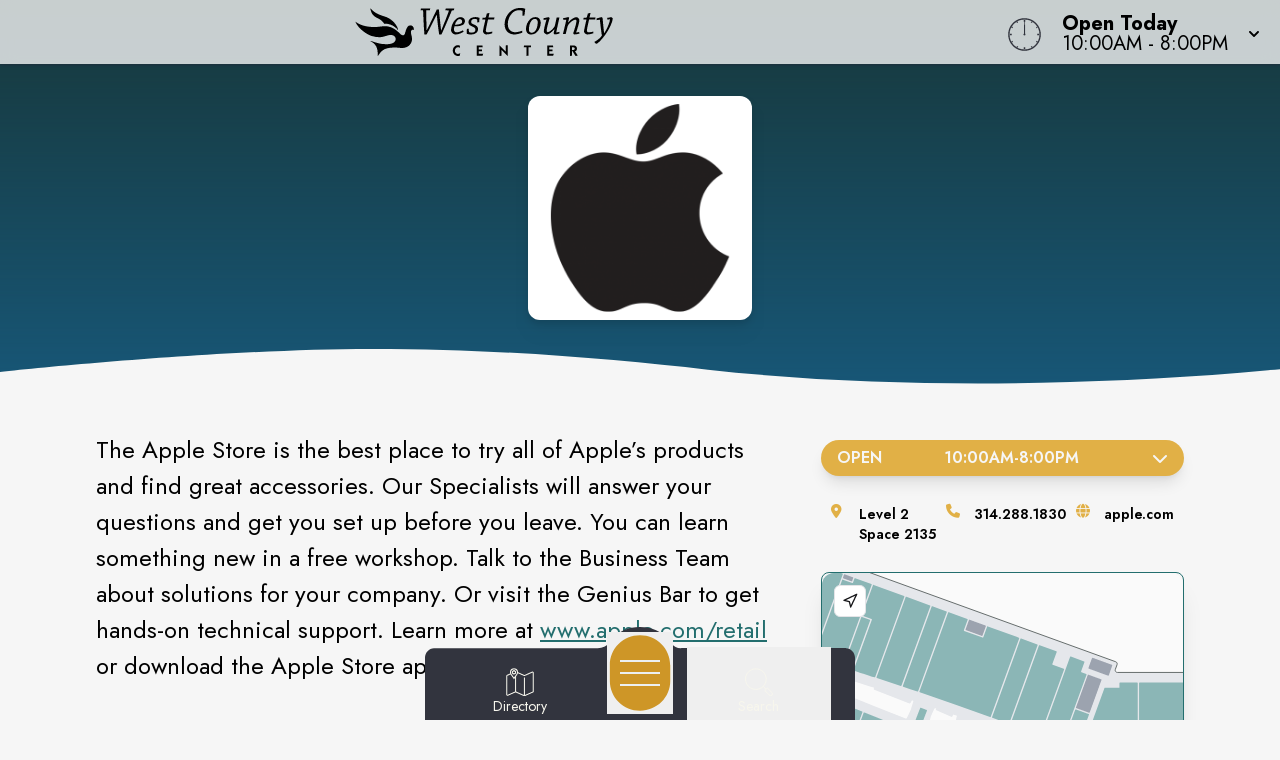

--- FILE ---
content_type: text/html
request_url: https://www.shopwestcountycenter.com/store/apple
body_size: 21194
content:
<!doctype html>
<html lang="en">

<head>
	<!-- Google Tag Manager -->
	<script>(function (w, d, s, l, i) {
			w[l] = w[l] || []; w[l].push({
				'gtm.start':
					new Date().getTime(), event: 'gtm.js'
			}); var f = d.getElementsByTagName(s)[0],
				j = d.createElement(s), dl = l != 'dataLayer' ? '&l=' + l : ''; j.async = true; j.src =
					'https://www.googletagmanager.com/gtm.js?id=' + i + dl; f.parentNode.insertBefore(j, f);
		})(window, document, 'script', 'dataLayer', 'GTM-PGH74B');</script>
	<!-- End Google Tag Manager -->
	<meta charset="utf-8" />
	<meta name="viewport" content="width=device-width, initial-scale=1" />
	<link href="/fontawesome/css/fontawesome.css" rel="stylesheet" />
	<link href="/fontawesome/css/all.css" rel="stylesheet" />
	
		<link href="../_app/immutable/assets/0.17rFv_nH.css" rel="stylesheet">
		<link href="../_app/immutable/assets/16.BVyxlQmH.css" rel="stylesheet"><!-- HEAD_svelte-3od758_START --><link rel="icon" type="image/svg+xml" href="https://images.contentstack.io/v3/assets/blt24b06c4905f92e56/blt74d9009193b43162/67bf7dcd4f9066a2058f5f88/West_County_Center_favicon.svg"><!-- HEAD_svelte-3od758_END --><!-- HEAD_svelte-o0h0oz_START --><meta name="robots" content="all"><link rel="canonical" href="https://www.shopwestcountycenter.com/store/apple"><meta property="og:title" content=""><meta property="og:description" content=""><meta property="og:image"><meta property="og:image:width" content="1200"><meta property="og:image:height" content="630"><meta property="og:url" content="https://www.shopwestcountycenter.com/store/apple"><meta property="og:type" content="website"><meta name="twitter:card" content="summary_large_image"><meta name="twitter:title" content=""><meta name="twitter:description" content=""><meta name="twitter:image"><!-- HEAD_svelte-o0h0oz_END --><!-- HEAD_svelte-112onkl_START --><script type="text/javascript" id="mapplic-script" src="https://mapplic.com/mapplic.js" data-svelte-h="svelte-81aj0j"></script><!-- HEAD_svelte-112onkl_END -->
</head>

<body data-sveltekit-preload-data="hover"
	class="relative m-0 p-0 not-italic font-normal text-base overflow-x-hidden leading-5 bg-white w-screen">
	<!-- Google Tag Manager (noscript) -->
	<noscript><iframe src="https://www.googletagmanager.com/ns.html?id=GTM-PGH74B" height="0" width="0"
			style="display:none;visibility:hidden"></iframe></noscript>
	<!-- End Google Tag Manager (noscript) -->
	<div style="display: contents">   <header id="logo-bar" class="fixed h-auto top-0 left-0 pl-0 pr-0 flex flex-col w-screen will-change-transform transition-all duration-700 ease-in-out bg-light-80 z-50 shadow-custom backdrop-blur-8 svelte-koww5s" style="transform: translateY(0%)">  <div class="flex grow w-full px-2 md:px-4 py-2"><div class="flex justify-start items-center w-1/2 md:w-3/4 space-x-4"><a href="/" class="cursor-pointer w-full h-full transform duration-500 ease-in-out hover:opacity-75" aria-label="Home"><img src="https://images.contentstack.io/v3/assets/blt24b06c4905f92e56/blte63e26fcd7ffb95a/67ddb55d314d67ed721b7367/WestCountyCenter_H_Black.svg" alt="Property Logo" class="headmalllogo w-11/12 md:w-auto h-auto md:max-h-12 svelte-koww5s"></a></div> <div class="flex flex-nowrap w-1/2 md:w-1/4 justify-end"><div class="w-0 md:w-[40px] clockbox mt-2 hidden md:block svelte-koww5s"><svg id="clock" class="w-[36.6px] h-[36.6px]" xmlns="http://www.w3.org/2000/svg" width="300" height="200" viewBox="0 0 600 600"><g id="face"><circle class="circle fill-none stroke-dark svelte-koww5s" cx="300" cy="300" r="253.9"></circle><path class="hour-marks fill-none stroke-dark svelte-koww5s" d="M300.5 94V61M506 300.5h32M300.5 506v33M94 300.5H60M411.3 107.8l7.9-13.8M493 190.2l13-7.4M492.1 411.4l16.5 9.5M411 492.3l8.9 15.3M189 492.3l-9.2 15.9M107.7 411L93 419.5M107.5 189.3l-17.1-9.9M188.1 108.2l-9-15.6"></path><circle class="mid-circle fill-dark" cx="300" cy="300" r="16.2"></circle></g><g id="hour" class="fill-none transition-transform duration-500 ease-in-out origin-center"><path class="hour-arm fill-none stroke-dark svelte-koww5s" d="M300.5 298V142"></path><circle class="sizing-box" cx="300" cy="300" r="253.9"></circle></g><g id="minute" class="transition-transform duration-500 ease-in-out origin-center"><path class="minute-arm fill-none stroke-dark svelte-koww5s" d="M300.5 298V67"></path><circle class="sizing-box fill-none" cx="300" cy="300" r="253.9"></circle></g></svg></div> <div tabindex="0" role="button" aria-expanded="false" class="w-auto flex items-center cursor-pointer"><div id="todayHours" class="w-auto flex flex-col justify-center px-2 md:pl-4 mt-1 text-left text-clamp-xs"><span class="block font-bold" data-svelte-h="svelte-1qs0uju">Open Today</span> <span>10:00AM - 8:00PM</span></div> <div class="ml-2 transform transition-transform duration-300" data-svelte-h="svelte-1yqpydn"><svg xmlns="http://www.w3.org/2000/svg" class="h-5 w-5" viewBox="0 0 20 20" fill="currentColor"><path fill-rule="evenodd" d="M5.293 9.293a1 1 0 011.414 0L10 12.586l3.293-3.293a1 1 0 011.414 1.414l-4 4a1 1 0 01-1.414 0l-4-4a1 1 0 010-1.414z" clip-rule="evenodd"></path></svg></div></div></div></div>  </header> <main style="isolation: isolate;" class="w-screen h-auto pb-9"><div id="content" tabindex="-1"></div>  <div id="tenantPage" data-specialemphases="electronics &amp; media,services"><div id="Tenant" class=" min-h-96 w-screen flex flex-col lg:flex-row justify-center self-center overflow-hidden relative bg-shop-d bg-no-repeat" style=" background-position: right -5% center; background-size: auto 125%; background-blend-mode: soft-light;"><div class="hero-overlay absolute w-full h-full top-0 left-0 z-20" style="background: linear-gradient(to bottom, rgba(24, 52, 51, .9), rgba(24, 52, 51, 0));"></div> <h1 style="text-indent: -999em;">Apple</h1> <div id="TenantName" class="relative w-56 h-56 md:w-auto md:h-auto inset-0 flex justify-center items-center z-20 mt-16 mx-auto px-0 pb-8"><span class="holiday-berries"></span> <div id="tenantLogo" class="w-56 h-56 drop-shadow-lg rounded-xl bg-[#fff] overflow-hidden"><img src="https://images.contentstack.io/v3/assets/blt24b06c4905f92e56/bltc08311e57da81705/66a9418e0e0f1434e0afddf9/AppleStore_2137058402.png" class="w-full h-full p-2 object-contain object-center" alt="Apple Logo"></div></div>  <svg class="w-[175%] md:w-full h-9 bg-transparent block absolute -bottom-[1px] rotate-180 mt-12 z-20" xmlns="http://www.w3.org/2000/svg" viewBox="0 0 1200 100" preserveAspectRatio="none"><path class="fill-white" d="M851.8,100c125,0,288.3-45,348.2-64V0H0v44c3.7-1,7.3-1.9,11-2.9C80.7,22,151.7,10.8,223.5,6.3C276.7,2.9,330,4,383,9.8 c52.2,5.7,103.3,16.2,153.4,32.8C623.9,71.3,726.8,100,851.8,100z"></path></svg></div> <div id="content" class="w-full m-auto overflow-x-hidden" tabindex="-1"><section class="w-screen relative overflow-y-hidden h-auto"> <div class="w-full max-w-7xl m-auto p-4 md:p-12 overflow-x-hidden" tabindex="-1"> <div class="w-full flex flex-col lg:flex-row items-start pb-12 px-12"><div id="TenantInfo" class="w-full lg:w-2/3 mx-auto px-0 sm:px-9 md:pl-0 md:pr-12 mt-12 md:mt-0 order-2 lg:order-1"><div id="tenantDescription" class="w-full"><div class="rte-content description  lg:py-0 svelte-1qfkwb9"><!-- HTML_TAG_START --><p>The Apple Store is the best place to try all of Apple’s products and find great accessories. Our Specialists will answer your questions and get you set up before you leave. You can learn something new in a free workshop. Talk to the Business Team about solutions for your company. Or visit the Genius Bar to get hands-on technical support. Learn more at <a href="http://www.apple.com/retail/" target="_blank">www.apple.com/retail</a> or download the Apple Store app from the App Store.</p><!-- HTML_TAG_END --></div></div>  </div> <div id="Details" class="mx-auto w-full lg:w-1/3 order-1 lg:order-2"><div id="Hours" class="accordion p-0 w-full mx-auto"><button class="w-full flex text-center justify-between items-center px-4 py-2 rounded-full uppercase font-semibold text-white border-accent2 bg-accent2 focus:outline-none shadow-lg">Open<span><div class="flex justify-evenly w-full"><span>10:00AM</span> -
						<span>8:00PM</span> </div></span> <i class="fas fa-chevron-down transform transition-transform duration-300 ml-3"></i></button>  </div> <ul id="TenantSpecs" class="w-full flex flex-row flex-wrap gap-6 lg:text-sm py-3 my-4 justify-evenly font-semibold"><li id="space" class="flex items-start"><span class="fa-li svelte-1qfkwb9" data-svelte-h="svelte-xig9nj"><i class="fas fa-map-marker-alt text-accent2 svelte-1qfkwb9"></i></span> <div>Level 2<br>Space 2135</div></li> <li id="phone" class="flex items-start"><span class="fa-li svelte-1qfkwb9" data-svelte-h="svelte-1ug1bkg"><i class="fas fa-phone text-accent2 svelte-1qfkwb9"></i></span> <div><a href="tel:314.288.1830" aria-label="Call the store" class="hover:text-accent2-l20">314.288.1830</a></div></li> <li id="web" class="flex items-start"><span class="fa-li svelte-1qfkwb9" data-svelte-h="svelte-n1hak5"><i class="fas fa-globe text-accent2 svelte-1qfkwb9"></i></span> <div><a href="http://www.apple.com" target="_blank" aria-label="Visit the store's website" class="hover:text-accent2-l20">apple.com</a></div></li></ul> <div class="mx-auto overflow-hidden shadow-xl border-accent1 border rounded-lg relative"><mapplic-map data-location="u2135" data-settings="{&quot;sidebar&quot;:false, &quot;layerSwitcher&quot;: false, &quot;wayfinding&quot;: true}" data-json="https://mapplic.com/getMapData?id=8mVrRPPXu9zxfdekFOe3" id="my-mapplic-map"></mapplic-map></div></div> </div></div> </section> <section class="w-screen relative overflow-y-hidden h-auto"><svg class="footer-wave-svg relative block fill-transparent h-8 w-screen top-0 z-20" xmlns="http://www.w3.org/2000/svg" viewBox="0 0 1200 100" preserveAspectRatio="none"><path class="fill-white" d="M851.8,100c125,0,288.3-45,348.2-64V0H0v44c3.7-1,7.3-1.9,11-2.9C80.7,22,151.7,10.8,223.5,6.3C276.7,2.9,330,4,383,9.8 c52.2,5.7,103.3,16.2,153.4,32.8C623.9,71.3,726.8,100,851.8,100z"></path></svg> <div class="w-full max-w-7xl m-auto p-4 md:p-12 overflow-x-hidden" tabindex="-1"><div id="DealsEvents" class="w-full py-12"><h2 class="h2-alt px-8 md:px-0 text-center">Deals and Events from <span class="alt">Apple</span></h2> <div class="w-full md:w-1/2 m-auto relative text-center mt-12 px-4 md:px-0"><div class="items mb-16 w-full text-left relative"><div class="border border-shop-d bg-white bg-opacity-50 border-solid border rounded my-5 p-3 shadow-lg flex flex-row items-center justify-stretch relative svelte-1gkxvv6"><div class="absolute top-0 left-0 bg-shop-d text-white text-xs font-bold py-1 px-2 rounded-br svelte-1gkxvv6">Deal</div> <div class="w-2/3 pr-2 mt-3 self-center"><h3 class="alt text-shop-d line-clamp-1 md:line-clamp-none md:truncate svelte-1gkxvv6">Teacher Discount</h3> <p class="text-base font-normal m-0 p-0 line-clamp-1 md:line-clamp-none md:truncate"><!-- HTML_TAG_START --><!-- HTML_TAG_END --></p> <p class="text-sm font-semibold mx-0 mt-1 mb-0 p-0"><!-- HTML_TAG_START --><!-- HTML_TAG_END --> </p></div> <a data-sveltekit-reload href="apple/deal/Teacher Discount" class="btn-deal-solid my-0 ml-auto flex-grow text-center svelte-1gkxvv6">Check it out</a> </div> <div class="border border-shop-d bg-white bg-opacity-50 border-solid border rounded my-5 p-3 shadow-lg flex flex-row items-center justify-stretch relative svelte-1gkxvv6"><div class="absolute top-0 left-0 bg-shop-d text-white text-xs font-bold py-1 px-2 rounded-br svelte-1gkxvv6">Deal</div> <div class="w-2/3 pr-2 mt-3 self-center"><h3 class="alt text-shop-d line-clamp-1 md:line-clamp-none md:truncate svelte-1gkxvv6">Student Discount</h3> <p class="text-base font-normal m-0 p-0 line-clamp-1 md:line-clamp-none md:truncate"><!-- HTML_TAG_START --><!-- HTML_TAG_END --></p> <p class="text-sm font-semibold mx-0 mt-1 mb-0 p-0"><!-- HTML_TAG_START --><!-- HTML_TAG_END --> </p></div> <a data-sveltekit-reload href="apple/deal/Student Discount" class="btn-deal-solid my-0 ml-auto flex-grow text-center svelte-1gkxvv6">Check it out</a> </div> </div> </div></div></div> <svg class="w-screen h-9 bg-transparent block relative -bottom-[1px] rotate-180 mt-12 z-20" xmlns="http://www.w3.org/2000/svg" viewBox="0 0 1200 100" preserveAspectRatio="none"><path class="fill-white" d="M851.8,100c125,0,288.3-45,348.2-64V0H0v44c3.7-1,7.3-1.9,11-2.9C80.7,22,151.7,10.8,223.5,6.3C276.7,2.9,330,4,383,9.8 c52.2,5.7,103.3,16.2,153.4,32.8C623.9,71.3,726.8,100,851.8,100z"></path></svg></section> <section id="TenantAlsoLike" class="w-full mx-auto px-4 pt-12 md:pt-4 pb-16"><h2 class="h2-alt text-center" data-svelte-h="svelte-5w39en">You Might Also Like<span>...</span></h2> <div class="flex flex-row flex-wrap md:flex-nowrap gap-3 md:gap-4 w-full md:w-1/2 mx-auto justify-center"><div class="brand-img w-2/5 md:w-1/3 max-w-[250px] p-2 rounded-lg shadow-xl" style="background-color: #fff;"><a data-sveltekit-reload class="relative h-full w-full aspect-square overflow-hidden cursor-pointer flex items-center text-center" href="/store/majestic_menswear" aria-label="Instagram-link..."><span class="text-base md:text-xl uppercase font-semibold text-dark mx-auto">Majestic Menswear </span></a> </div><div class="brand-img w-2/5 md:w-1/3 max-w-[250px] p-2 rounded-lg shadow-xl" style="background-color: #fff;"><a data-sveltekit-reload class="relative h-full w-full aspect-square overflow-hidden cursor-pointer flex items-center text-center" href="/store/sunglass_hut" aria-label="Instagram-link..."><img class="w-full h-full object-contain object-center" src="https://images.contentstack.io/v3/assets/blt24b06c4905f92e56/blt1e91fb483fa2a960/66a94040d756287ec00cee8e/SunglassHut_584.png" alt="Sunglass Hut"></a> </div><div class="brand-img w-2/5 md:w-1/3 max-w-[250px] p-2 rounded-lg shadow-xl" style="background-color: #fff;"><a data-sveltekit-reload class="relative h-full w-full aspect-square overflow-hidden cursor-pointer flex items-center text-center" href="/store/buildabear_workshop" aria-label="Instagram-link..."><img class="w-full h-full object-contain object-center" src="https://images.contentstack.io/v3/assets/blt24b06c4905f92e56/blt5454fec600c892eb/66a94168234e4a1ac1e0dc4d/BuildABearWorkshop_logo.png" alt="Build-A-Bear Workshop®"></a> </div></div></section></div> </div></main> <svg class="w-screen md:w-full h-9 bg-transparent block relative rotate-180 z-30" xmlns="http://www.w3.org/2000/svg" viewBox="0 0 1200 100" preserveAspectRatio="none"><path class="fill-dark-d20" d="M851.8,100c125,0,288.3-45,348.2-64V0H0v44c3.7-1,7.3-1.9,11-2.9C80.7,22,151.7,10.8,223.5,6.3C276.7,2.9,330,4,383,9.8 c52.2,5.7,103.3,16.2,153.4,32.8C623.9,71.3,726.8,100,851.8,100z"></path></svg> <footer class="bg-dark-d20 text-light-l100 z-30 overflow-hidden svelte-3jtua5"><div class="max-w-screen-xl mx-auto p-5"><div class="text-center w-full mx-auto"><h3 class="mt-8 mb-5 lowercase font-light text-clamp-md">Never Miss What's New</h3> <p class="text-xl mt-2 mb-4 leading-5 font-normal">Sign up to receive exclusive deals, news and more!</p> <div class="input-box my-0  svelte-3jtua5"><form id="newsletterForm" method="POST" action="/subscribe/subscribe" class="input-form relative overflow-hidden newsletter-form top-0 left-16 w-95"><i class="absolute left-0 fab fa-telegram-plane input-icon text-white svelte-3jtua5" aria-hidden="true"></i> <input id="newsletter" type="email" placeholder="Email Address" name="email-footer" autocomplete="one-time-code" class="placeholder-white text-white relative z-50 svelte-3jtua5"> <svg class="input-border z-40 absolute top-0 -left-12" version="1.1" xmlns="http://www.w3.org/2000/svg" x="0px" y="0px" viewBox="0 0 671 111" style="enable-background:new 0 0 671 111;" xml:space="preserve" preserveAspectRatio="none"><path class="fill-none stroke-white svelte-3jtua5" d="M335.5,108.5h-280c-29.3,0-53-23.7-53-53v0c0-29.3,23.7-53,53-53h280"></path><path class="fill-none stroke-white svelte-3jtua5" d="M335.5,108.5h280c29.3,0,53-23.7,53-53v0c0-29.3-23.7-53-53-53h-280"></path></svg> <button type="submit" class="go-icon opacity-0 rotate-45 text-white svelte-3jtua5" aria-label="Submit newsletter form"><i class="fa fa-arrow-right" aria-hidden="true"></i></button></form></div></div> <div id="socials" class="mt-6 w-full"><div class="flex flex-row justify-center uppercase text-white text-sm font-normal text-center tracking-widest pt-6" data-svelte-h="svelte-35jvs5">follow us</div> <div class="flex flex-row justify-center space-x-3"><a href="https://www.facebook.com/WestCountyCenter" target="_blank" class="flex p-1 w-8 h-8 leading-8 m-2 text-light hover:text-accent1" aria-label="West County Center's Facebook page" rel="noopener noreferrer"><i class="fab fa-facebook-f text-2xl text-center svelte-3jtua5"></i> </a><a href="https://www.instagram.com/westcountycenter/" target="_blank" class="flex p-1 w-8 h-8 leading-8 m-2 text-light hover:text-accent1" aria-label="West County Center's Instagram" rel="noopener noreferrer"><i class="fab fa-instagram text-2xl text-center svelte-3jtua5"></i> </a></div></div> <div class="grid grid-cols-1 md:grid-cols-4 gap-6 mt-10 p-6"><div><a class="cursor-pointer" href="/" aria-label="Home"><img src="https://images.contentstack.io/v3/assets/blt24b06c4905f92e56/blte63e26fcd7ffb95a/67ddb55d314d67ed721b7367/WestCountyCenter_H_Black.svg" alt="Property Logo" class="malllogo w-1/2 md:w-3/4 mx-auto md:mx-0 svelte-3jtua5"></a> <p class="text-center text-base md:text-start mt-4">80 West County Center<br> Des Peres, MO 63131<br> <a href="tel:314.288.2020" class="text-white hover:text-gray-100 cursor-pointer" aria-label="Call CBL Properties at 314.288.2020">314.288.2020</a></p></div> <div class="text-center md:text-left flex"><ul class="list-none space-y-2 mx-auto inline-block"><li><a href="/subscribe/subscribe" target="" class="text-white hover:text-accent1 cursor-pointer">Subscribe<span aria-hidden="true" data-svelte-h="svelte-1gg7nxx"><i class="fa-solid fa-square-up-right sr-only"></i></span><span class="sr-only" data-svelte-h="svelte-vmev46">(opens in a new tab)</span></a> </li><li><a href="/newsroom" target="" class="text-white hover:text-accent1 cursor-pointer">Newsroom<span aria-hidden="true" data-svelte-h="svelte-1gg7nxx"><i class="fa-solid fa-square-up-right sr-only"></i></span><span class="sr-only" data-svelte-h="svelte-vmev46">(opens in a new tab)</span></a> </li><li><a href="/jobs" target="" class="text-white hover:text-accent1 cursor-pointer">Jobs<span aria-hidden="true" data-svelte-h="svelte-1gg7nxx"><i class="fa-solid fa-square-up-right sr-only"></i></span><span class="sr-only" data-svelte-h="svelte-vmev46">(opens in a new tab)</span></a> </li><li><a href="/contact" target="" class="text-white hover:text-accent1 cursor-pointer">Contact Us<span aria-hidden="true" data-svelte-h="svelte-1gg7nxx"><i class="fa-solid fa-square-up-right sr-only"></i></span><span class="sr-only" data-svelte-h="svelte-vmev46">(opens in a new tab)</span></a> </li></ul></div> <div class="text-center md:text-left flex"><ul class="list-none space-y-2 mx-auto inline-block"><li><a href="/sponsors" target="" class="text-white hover:text-accent1 cursor-pointer">Sponsors<span aria-hidden="true" data-svelte-h="svelte-1gg7nxx"><i class="fa-solid fa-square-up-right sr-only"></i></span><span class="sr-only" data-svelte-h="svelte-vmev46">(opens in a new tab)</span></a> </li><li><a href="https://www.cblproperties.com/privacy-policy" target="_blank" class="text-white hover:text-accent1 cursor-pointer">Privacy Policy<span aria-hidden="true" data-svelte-h="svelte-1gg7nxx"><i class="fa-solid fa-square-up-right sr-only"></i></span><span class="sr-only" data-svelte-h="svelte-vmev46">(opens in a new tab)</span></a> </li><li><a href="/content/terms-of-use" target="" class="text-white hover:text-accent1 cursor-pointer">Terms of Use<span aria-hidden="true" data-svelte-h="svelte-1gg7nxx"><i class="fa-solid fa-square-up-right sr-only"></i></span><span class="sr-only" data-svelte-h="svelte-vmev46">(opens in a new tab)</span></a> </li><li><a href="/security" target="" class="text-white hover:text-accent1 cursor-pointer">Security<span aria-hidden="true" data-svelte-h="svelte-1gg7nxx"><i class="fa-solid fa-square-up-right sr-only"></i></span><span class="sr-only" data-svelte-h="svelte-vmev46">(opens in a new tab)</span></a> </li></ul></div> <div class="text-center md:text-end" data-svelte-h="svelte-1cqf9zp"><a class="cursor-pointer flex justify-end" href="https://www.cblproperties.com" target="_blank" aria-label="CBL Properties Corporate Website" rel="noopener noreferrer"><svg id="CBL-Logo" class="w-1/4 md:w-1/2 mx-auto md:mx-0 h-auto fill-current text-white svelte-3jtua5" xmlns="http://www.w3.org/2000/svg" viewBox="0 0 78.6 44.9"><g><path d="M5,39.8c-0.1-0.2-0.3-0.3-0.5-0.4c-0.2-0.1-0.5-0.1-0.7-0.1c-0.3,0-0.5,0.1-0.8,0.2c-0.2,0.1-0.4,0.3-0.6,0.5
                                C2.2,40,2.1,40.3,2,40.5c-0.1,0.3-0.1,0.6-0.1,0.9c0,0.3,0,0.6,0.1,0.9c0.1,0.3,0.2,0.5,0.4,0.7c0.2,0.2,0.4,0.3,0.6,0.5
                                c0.2,0.1,0.5,0.2,0.7,0.2c0.3,0,0.6-0.1,0.8-0.2c0.2-0.1,0.4-0.3,0.6-0.5l1.2,0.9c-0.3,0.4-0.6,0.7-1.1,0.9
                                c-0.4,0.2-0.9,0.3-1.4,0.3c-0.5,0-1-0.1-1.5-0.2C2,44.5,1.6,44.3,1.3,44c-0.3-0.3-0.6-0.7-0.8-1.1c-0.2-0.4-0.3-0.9-0.3-1.5
                                s0.1-1,0.3-1.5c0.2-0.4,0.4-0.8,0.8-1.1c0.3-0.3,0.7-0.5,1.2-0.7c0.4-0.2,0.9-0.2,1.5-0.2c0.2,0,0.4,0,0.6,0.1
                                c0.2,0,0.4,0.1,0.6,0.2c0.2,0.1,0.4,0.2,0.6,0.3s0.3,0.3,0.5,0.5L5,39.8z"></path><path d="M7.2,38h2.5c0.3,0,0.6,0,0.9,0.1c0.3,0,0.6,0.1,0.8,0.2c0.2,0.1,0.4,0.3,0.6,0.5c0.1,0.2,0.2,0.5,0.2,0.9
                                c0,0.4-0.1,0.7-0.3,0.9c-0.2,0.3-0.5,0.4-0.8,0.5v0c0.2,0,0.4,0.1,0.6,0.2c0.2,0.1,0.3,0.2,0.5,0.4c0.1,0.1,0.2,0.3,0.3,0.5
                                c0.1,0.2,0.1,0.4,0.1,0.6c0,0.4-0.1,0.7-0.2,0.9c-0.2,0.2-0.3,0.4-0.6,0.6c-0.2,0.1-0.5,0.2-0.8,0.3c-0.3,0.1-0.6,0.1-0.9,0.1H7.2
                                V38z M8.7,40.7h1.1c0.1,0,0.2,0,0.3,0c0.1,0,0.2-0.1,0.3-0.1c0.1-0.1,0.2-0.1,0.2-0.2c0.1-0.1,0.1-0.2,0.1-0.3c0-0.1,0-0.3-0.1-0.3
                                c-0.1-0.1-0.1-0.2-0.2-0.2c-0.1,0-0.2-0.1-0.3-0.1c-0.1,0-0.2,0-0.4,0h-1V40.7z M8.7,43.5H10c0.1,0,0.2,0,0.3,0
                                c0.1,0,0.2-0.1,0.3-0.1c0.1-0.1,0.2-0.1,0.2-0.2C11,43,11,42.9,11,42.7c0-0.2,0-0.3-0.1-0.4c-0.1-0.1-0.2-0.2-0.3-0.2
                                c-0.1-0.1-0.2-0.1-0.4-0.1c-0.1,0-0.3,0-0.4,0H8.7V43.5z"></path><polygon points="13.4,38 14.9,38 14.9,43.4 17.7,43.4 17.7,44.8 13.4,44.8"></polygon><path d="M21.4,38h2.5c0.3,0,0.7,0,1,0.1c0.3,0.1,0.6,0.2,0.8,0.3c0.2,0.2,0.4,0.4,0.6,0.6c0.1,0.3,0.2,0.6,0.2,1
                                c0,0.4-0.1,0.7-0.2,1s-0.3,0.5-0.5,0.6c-0.2,0.2-0.5,0.3-0.8,0.3c-0.3,0.1-0.6,0.1-1,0.1h-1.1v2.6h-1.5V38z M22.9,40.9h1
                                c0.1,0,0.3,0,0.4,0c0.1,0,0.2-0.1,0.3-0.1c0.1-0.1,0.2-0.1,0.2-0.2c0.1-0.1,0.1-0.2,0.1-0.4c0-0.2,0-0.3-0.1-0.4
                                c-0.1-0.1-0.2-0.2-0.3-0.2c-0.1-0.1-0.3-0.1-0.4-0.1c-0.2,0-0.3,0-0.4,0h-0.8V40.9z"></path><path d="M27.4,38H30c0.3,0,0.7,0,1,0.1c0.3,0.1,0.6,0.2,0.8,0.3c0.2,0.2,0.4,0.4,0.6,0.6c0.1,0.3,0.2,0.6,0.2,1
                                c0,0.5-0.1,0.9-0.4,1.2c-0.2,0.3-0.6,0.5-1.1,0.6l1.7,2.8H31l-1.4-2.7h-0.7v2.7h-1.5V38z M28.9,40.8h0.9c0.1,0,0.3,0,0.4,0
                                c0.1,0,0.3,0,0.4-0.1c0.1,0,0.2-0.1,0.3-0.2c0.1-0.1,0.1-0.2,0.1-0.4c0-0.2,0-0.3-0.1-0.4c-0.1-0.1-0.2-0.2-0.3-0.2
                                c-0.1-0.1-0.2-0.1-0.4-0.1c-0.1,0-0.3,0-0.4,0h-1V40.8z"></path><path d="M33.2,41.4c0-0.5,0.1-1,0.3-1.5c0.2-0.4,0.4-0.8,0.8-1.1c0.3-0.3,0.7-0.5,1.2-0.7c0.4-0.2,0.9-0.2,1.5-0.2
                                s1,0.1,1.5,0.2c0.4,0.2,0.8,0.4,1.2,0.7c0.3,0.3,0.6,0.7,0.8,1.1c0.2,0.4,0.3,0.9,0.3,1.5c0,0.5-0.1,1-0.3,1.5
                                c-0.2,0.4-0.4,0.8-0.8,1.1c-0.3,0.3-0.7,0.5-1.2,0.7c-0.4,0.2-0.9,0.2-1.5,0.2s-1-0.1-1.5-0.2s-0.8-0.4-1.2-0.7
                                c-0.3-0.3-0.6-0.7-0.8-1.1C33.3,42.4,33.2,41.9,33.2,41.4 M34.8,41.4c0,0.3,0,0.6,0.1,0.9c0.1,0.3,0.2,0.5,0.4,0.7
                                c0.2,0.2,0.4,0.3,0.7,0.5c0.3,0.1,0.5,0.2,0.9,0.2c0.3,0,0.6-0.1,0.9-0.2c0.3-0.1,0.5-0.3,0.7-0.5c0.2-0.2,0.3-0.4,0.4-0.7
                                c0.1-0.3,0.1-0.6,0.1-0.9c0-0.3,0-0.6-0.1-0.9c-0.1-0.3-0.2-0.5-0.4-0.7c-0.2-0.2-0.4-0.3-0.7-0.5c-0.3-0.1-0.5-0.2-0.9-0.2
                                c-0.3,0-0.6,0.1-0.9,0.2c-0.3,0.1-0.5,0.3-0.7,0.5c-0.2,0.2-0.3,0.4-0.4,0.7C34.8,40.8,34.8,41.1,34.8,41.4"></path><path d="M41.6,38h2.5c0.3,0,0.7,0,1,0.1c0.3,0.1,0.6,0.2,0.8,0.3c0.2,0.2,0.4,0.4,0.6,0.6c0.1,0.3,0.2,0.6,0.2,1
                                c0,0.4-0.1,0.7-0.2,1s-0.3,0.5-0.5,0.6c-0.2,0.2-0.5,0.3-0.8,0.3c-0.3,0.1-0.6,0.1-1,0.1H43v2.6h-1.5V38z M43,40.9h1
                                c0.1,0,0.3,0,0.4,0c0.1,0,0.2-0.1,0.3-0.1c0.1-0.1,0.2-0.1,0.2-0.2c0.1-0.1,0.1-0.2,0.1-0.4c0-0.2,0-0.3-0.1-0.4
                                c-0.1-0.1-0.2-0.2-0.3-0.2c-0.1-0.1-0.3-0.1-0.4-0.1c-0.2,0-0.3,0-0.4,0H43V40.9z"></path><polygon points="47.6,38 52.2,38 52.2,39.4 49.1,39.4 49.1,40.6 52,40.6 52,42 49.1,42 49.1,43.4 52.4,43.4 52.4,44.8 
                                47.6,44.8"></polygon><path d="M53.6,38h2.6c0.3,0,0.7,0,1,0.1c0.3,0.1,0.6,0.2,0.8,0.3c0.2,0.2,0.4,0.4,0.6,0.6c0.1,0.3,0.2,0.6,0.2,1
                                c0,0.5-0.1,0.9-0.4,1.2c-0.2,0.3-0.6,0.5-1.1,0.6l1.7,2.8h-1.8l-1.4-2.7h-0.7v2.7h-1.5V38z M55.1,40.8H56c0.1,0,0.3,0,0.4,0
                                c0.1,0,0.3,0,0.4-0.1c0.1,0,0.2-0.1,0.3-0.2c0.1-0.1,0.1-0.2,0.1-0.4c0-0.2,0-0.3-0.1-0.4c-0.1-0.1-0.2-0.2-0.3-0.2
                                c-0.1-0.1-0.2-0.1-0.4-0.1c-0.1,0-0.3,0-0.4,0h-1V40.8z"></path><polygon points="61.1,39.3 59.2,39.3 59.2,38 64.5,38 64.5,39.3 62.6,39.3 62.6,44.8 61.1,44.8"></polygon><rect x="65.3" y="38" width="1.5" height="6.7"></rect><polygon points="68.2,38 72.8,38 72.8,39.4 69.7,39.4 69.7,40.6 72.6,40.6 72.6,42 69.7,42 69.7,43.4 73,43.4 73,44.8 
                                68.2,44.8"></polygon><path d="M77.5,39.7c-0.1-0.2-0.3-0.3-0.5-0.3c-0.2-0.1-0.4-0.1-0.6-0.1c-0.1,0-0.2,0-0.3,0c-0.1,0-0.2,0.1-0.3,0.1
                                c-0.1,0.1-0.2,0.1-0.2,0.2c-0.1,0.1-0.1,0.2-0.1,0.3c0,0.2,0.1,0.4,0.2,0.5c0.2,0.1,0.3,0.2,0.6,0.3c0.2,0.1,0.5,0.2,0.7,0.2
                                c0.3,0.1,0.5,0.2,0.7,0.3c0.2,0.1,0.4,0.3,0.6,0.6c0.2,0.2,0.2,0.5,0.2,0.9c0,0.4-0.1,0.7-0.2,1c-0.1,0.3-0.3,0.5-0.6,0.7
                                c-0.2,0.2-0.5,0.3-0.8,0.4c-0.3,0.1-0.6,0.1-1,0.1c-0.4,0-0.8-0.1-1.2-0.2c-0.4-0.1-0.7-0.3-1-0.6l1.1-1.2c0.2,0.2,0.3,0.4,0.6,0.5
                                c0.2,0.1,0.5,0.2,0.7,0.2c0.1,0,0.2,0,0.4,0c0.1,0,0.2-0.1,0.3-0.1c0.1-0.1,0.2-0.1,0.2-0.2c0.1-0.1,0.1-0.2,0.1-0.3
                                c0-0.2-0.1-0.4-0.2-0.5c-0.2-0.1-0.4-0.2-0.6-0.3c-0.2-0.1-0.5-0.2-0.8-0.2c-0.3-0.1-0.5-0.2-0.8-0.3c-0.2-0.1-0.4-0.3-0.6-0.6
                                c-0.2-0.2-0.2-0.5-0.2-0.9c0-0.4,0.1-0.7,0.2-1c0.1-0.3,0.3-0.5,0.6-0.7c0.2-0.2,0.5-0.3,0.8-0.4c0.3-0.1,0.6-0.1,1-0.1
                                c0.4,0,0.7,0.1,1.1,0.2c0.4,0.1,0.7,0.3,1,0.5L77.5,39.7z"></path><path d="M17.4,23.2c-5.9,0-10.1-3.6-10.1-8.7c0-5,4.2-8.6,10.3-8.6c2.5,0,4.9,0.6,7.2,1.6V1.3C22.5,0.4,19.9,0,17,0
                                C6.2,0,0,7.1,0,14.6c0,7.3,5.5,14.5,16.5,14.5c3.1,0,5.6-0.4,8.3-1.5v-6.2C22.2,22.5,20.1,23.2,17.4,23.2"></path><path d="M41.5,23.5h-6.2v-6.7h7.2c2.5,0,4.3,1.1,4.3,3.2C46.8,22.5,45.4,23.5,41.5,23.5 M35.3,5.6h5.9
                                c2.6,0,3.6,1.5,3.6,3c0,1.5-1,3.1-3.6,3.1h-5.9V5.6z M48.2,13.1c2.4-1.2,3.9-3.3,3.9-5.6c0-3.2-2.7-7.1-9.4-7.1H28.2v28.3h16
                                c8.3,0,10-5.1,10-8.3C54.3,17.1,52.3,14.2,48.2,13.1"></path><polygon points="63.9,23.5 63.9,0.4 56.9,0.4 56.9,28.7 78.5,28.7 78.5,23.5"></polygon><path d="M66.4,3.5c0-0.4,0.1-0.8,0.2-1.2c0.2-0.4,0.4-0.7,0.7-1c0.3-0.3,0.6-0.5,1-0.7c0.4-0.2,0.8-0.2,1.2-0.2
                                s0.8,0.1,1.2,0.2c0.4,0.2,0.7,0.4,1,0.7c0.3,0.3,0.5,0.6,0.7,1s0.2,0.8,0.2,1.2c0,0.4-0.1,0.8-0.2,1.2c-0.2,0.4-0.4,0.7-0.7,1
                                c-0.3,0.3-0.6,0.5-1,0.7c-0.4,0.2-0.8,0.2-1.2,0.2s-0.8-0.1-1.2-0.2s-0.7-0.4-1-0.7c-0.3-0.3-0.5-0.6-0.7-1
                                C66.5,4.4,66.4,4,66.4,3.5 M66.9,3.5c0,0.3,0.1,0.7,0.2,1c0.1,0.3,0.3,0.6,0.5,0.8c0.2,0.2,0.5,0.4,0.8,0.5C68.8,6,69.1,6,69.4,6
                                s0.7-0.1,1-0.2c0.3-0.1,0.6-0.3,0.8-0.5c0.2-0.2,0.4-0.5,0.5-0.8c0.1-0.3,0.2-0.6,0.2-1c0-0.3-0.1-0.7-0.2-1
                                c-0.1-0.3-0.3-0.6-0.5-0.8c-0.2-0.2-0.5-0.4-0.8-0.5c-0.3-0.1-0.6-0.2-1-0.2s-0.7,0.1-1,0.2c-0.3,0.1-0.6,0.3-0.8,0.5
                                c-0.2,0.2-0.4,0.5-0.5,0.8C67,2.9,66.9,3.2,66.9,3.5 M68.3,1.8h1.3c0.4,0,0.7,0.1,0.9,0.3s0.3,0.4,0.3,0.8c0,0.3-0.1,0.5-0.2,0.7
                                c-0.2,0.2-0.4,0.2-0.6,0.3l0.9,1.5h-0.7l-0.9-1.4h-0.5v1.4h-0.6V1.8z M68.9,3.3h0.5c0.1,0,0.2,0,0.3,0c0.1,0,0.2,0,0.3-0.1
                                c0.1,0,0.1-0.1,0.2-0.1c0-0.1,0.1-0.2,0.1-0.3c0-0.1,0-0.2-0.1-0.3c0-0.1-0.1-0.1-0.2-0.1c-0.1,0-0.2-0.1-0.3-0.1
                                c-0.1,0-0.2,0-0.3,0h-0.5V3.3z"></path></g></svg> <span aria-hidden="true"><i class="fa-solid fa-square-up-right sr-only"></i></span><span class="sr-only">(opens in a new tab)</span></a></div></div></div> <div class="flex w-full flex-row justify-center pt-4 pb-40 text-center bg-accent1 text-light"><p class="text-sm font-semibold">© 2026 <a class="text-light hover:text-light-80 cursor-pointer" href="https://www.cblproperties.com" rel="noopener noreferrer" aria-label="CBL Properties corporate website" data-svelte-h="svelte-188j5cr">CBL Properties<span aria-hidden="true"><i class="fa-solid fa-square-up-right text-white sr-only"></i></span><span class="sr-only">(opens in a new tab)</span></a> | All rights reserved.</p></div> </footer> <nav class="h-[93px] fixed bottom-0 w-screen max-w-custom custom:left-1/2 custom:-translate-x-1/2 z-[120] overflow-hidden"><svg id="TabNavBack" data-name="Tab Nav Background" class="absolute top-0 bottom-0 left-0 right-0 h-full w-full overflow-visible" viewBox="0 0 430 94.3" preserveAspectRatio="none"><path class="fill-dark drop-shadow-custom" d="M421,21.5c5,0,9,4.7,9,9.7v63.2H0V31.2c0-5,4-9.7,9-9.7h163.7c0,.1,0,0,0,0,4.9-.1,9-2.1,10.8-4.9,0,0,0,0,0,0C193.6,3,203.6,0,215,0c11.2,0,21.4,3,31.5,16.5,0,0,0,0,0,0,2.5,4.1,6.1,5.2,10.8,4.9h163.7c0,0,0,0,0,0Z"></path></svg> <div class="links flex flex-row justify-evenly w-full h-full relative overflow-hidden"><div class="directory-button w-[33%] h-full text-center flex flex-col justify-end -ml-[16.6%] pb-1"><nav data-sveltekit-reload><a href="/directory" id="Directory" class="w-full h-full -mt-1 cursor-pointer" aria-label="Go to Directory page" aria-describedby="DirText"><svg data-name="Directory Icon" class="w-full h-7 mx-auto" viewBox="0 0 26.59 27.28" preserveAspectRatio="xMidYMid meet"><g id="MapBkgnd"><path id="mapPath1" class="stroke-0 transition-all duration-500 ease-in-out fill-none stroke-navlines svelte-dwhr6i" d="M26.26,4.86v17.79c0,.34-.2.64-.51.78l-7.78,3.46c-.11.05-.23.07-.35.07V7.3c.12,0,.24-.02.35-.07l7.07-3.15c.27-.12.58-.1.83.06.25.16.39.43.39.72Z"></path><path id="mapPath2" class="stroke-0 transition-all duration-500 ease-in-out fill-none stroke-navlines svelte-dwhr6i" d="M17.62,9.17v17.79c-.12,0-.24-.02-.35-.07l-7.94-3.53c-.11-.05-.23-.07-.35-.07V3.62c.12,0,.24.03.35.07l7.94,3.53c.11.05.23.07.35.07v1.88Z"></path><path id="mapPath3" class="stroke-0 transition-all duration-500 ease-in-out fill-none stroke-navlines svelte-dwhr6i" d="M8.97,5.71v17.57c-.12,0-.24.03-.35.07l-7.07,3.15c-.27.12-.58.1-.83-.06s-.39-.43-.39-.72V7.94c0-.34.2-.64.51-.78l7.78-3.46c.11-.05.23-.07.35-.07v2.09Z"></path></g><g id="MapLines"><path class="stroke-navlines stroke-1 fill-none svelte-dwhr6i" d="M8.97,23.28c-.12,0-.24.03-.35.07l-7.07,3.15c-.27.12-.58.1-.83-.06s-.39-.43-.39-.72V7.94c0-.34.2-.64.51-.78l7.78-3.46c.11-.05.23-.07.35-.07s.24.03.35.07l7.94,3.53c.11.05.23.07.35.07s.24-.02.35-.07l7.07-3.15c.27-.12.58-.1.83.06.25.16.39.43.39.72v17.79c0,.34-.2.64-.51.78l-7.78,3.46c-.11.05-.23.07-.35.07s-.24-.02-.35-.07l-7.94-3.53c-.11-.05-.23-.07-.35-.07Z"></path><polyline class="stroke-navlines stroke-1 fill-none svelte-dwhr6i" points="17.62 26.96 17.62 26.96 17.62 9.17"></polyline><line class="stroke-navlines stroke-1 fill-none svelte-dwhr6i" x1="8.97" y1="23.28" x2="8.97" y2="5.71"></line></g><g id="Pin"><circle class="stroke-navlines stroke-1 fill-dark svelte-dwhr6i" cx="7.45" cy="4.22" r="1.62"></circle><path class="stroke-1 transition-all duration-500 ease-in-out fill-dark stroke-navlines svelte-dwhr6i" d="M10.86,4.22c0,.73-.23,1.41-.62,1.96h0l-2.79,3.96-2.79-3.96h0c-.39-.55-.62-1.23-.62-1.96,0-1.88,1.53-3.41,3.41-3.41s3.41,1.53,3.41,3.41ZM9.06,4.22c0-.89-.72-1.62-1.62-1.62s-1.62.72-1.62,1.62.72,1.62,1.62,1.62,1.62-.72,1.62-1.62Z"></path></g></svg> <div id="DirText" class="text-sm mx-auto text-navlines">Directory</div></a></nav></div> <div class="nav-button w-1/6 h-[87px] absolute mx-auto pt-[5px] px-[2.5px] flex flex-col"><button id="NavHamburger" class="flex flex-col justify-center w-full h-full transition-all duration-100 relative ease-in-out" aria-haspopup="dialog" aria-expanded="false" aria-controls="mainNavModal" aria-label="Open navigation menu"><svg id="Button" aria-hidden="true" class="absolute w-full h-full left-0 right-0 top-0 bottom-0" data-name="Button" xmlns="http://www.w3.org/2000/svg" version="1.1" viewBox="0 0 60 75.8" preserveAspectRatio="none"><path class="fill-accent2-d40 transition-all duration-500 ease-in-out filter-shadow-custom svelte-dwhr6i" d="M57.5,30.6v14.6c0,15.2-12.3,27.4-27.4,27.5h0c-15.2,0-27.5-12.3-27.5-27.5v-14.6C2.5,15.4,14.8,3.1,30,3.1h0c15.1,0,27.4,12.3,27.4,27.5Z"></path></svg> <div class="menu-btn w-full h-full flex flex-col justify-center transition-all duration-500 ease-in-out cursor-pointer svelte-dwhr6i" aria-label="Navigation menu toggle" data-svelte-h="svelte-yh8uip"><span class="line2 svelte-dwhr6i"></span> <span class="line2 svelte-dwhr6i"></span> <span class="line2 svelte-dwhr6i"></span></div></button></div> <div class="search-button w-1/3 h-full text-center flex flex-col justify-start -mr-[16.6%] mt-6 pb-1"><button id="Search" class="w-auto h-full mx-auto -mt-1 px-3 cursor-pointer" aria-haspopup="dialog" aria-expanded="false" aria-controls="searchModal" aria-label="Open"><svg data-name="Search Icon" class="w-full h-7 mx-auto" viewBox="0 0 28.07 28.55" preserveAspectRatio="xMidYMid meet"><circle id="ActiveCircle" cx="15.4" cy="15.43" r="10.04" class="fill-none stroke-none"></circle><path id="Glass" d="M10.84.83c5.8,0,10.5,4.7,10.5,10.5,0,2.9-1.18,5.52-3.08,7.42s-4.52,3.08-7.42,3.08C5.04,21.82.34,17.12.34,11.33S5.04.83,10.84.83Z" class="stroke-1 transition-all duration-500 ease-in-out fill-none stroke-navlines svelte-dwhr6i"></path><path id="Handle" d="M27.19,25.06c.72.72.72,1.89,0,2.61-.72.72-1.89.72-2.61,0l-4.61-4.61,1.31-1.3,1.3-1.31,4.61,4.61Z" class="stroke-1 transition-all duration-500 ease-in-out fill-none stroke-navlines svelte-dwhr6i"></path><line x1="21.27" y1="21.76" x2="18.26" y2="18.75" class="stroke-1 stroke-navlines"></line></svg> <div id="SearchText" class="text-sm mx-auto text-navlines">Search</div></button></div> <button id="ToTop" class="opacity-0 absolute right-0 bottom-0 w-7 h-[72px] bg-accent2 text-purewhite rounded-tr-md pt-2 pb-0 cursor-pointer transition-all duration-300 svelte-dwhr6i  opacity-0" aria-label="Scroll to top" data-svelte-h="svelte-1id9l7e"><div id="toTopWrapper" class="relative h-full w-full flex flex-col justify-center"><i class="fa-light fa-arrow-up-long"></i><span id="tooltip" class="absolute text-xs right-0 bg-light text-accent1 border border-accent1 py-1 px-2 whitespace-nowrap transition-all duration-300 rounded-3xl shadow-lg pointer-none pointer-events-none svelte-dwhr6i">Scroll to Top</span></div></button></div></nav>  <div id="drawerHamburger" class="fixed w-[95%] md:max-w-[430px] left-2/4 -translate-x-1/2 transition-all duration-500 max-h-[80vh] h-auto overflow-y-auto opacity-0 -bottom-full ease-in-out z-[119] svelte-18qb0dz"><div class="bg-accent1 h-auto rounded-t-xl pb-20"><div class="flex justify-between items-center p-4 border-b"><a href="/" class="cursor-pointer" aria-label="Home"><img src="https://images.contentstack.io/v3/assets/blt24b06c4905f92e56/blte63e26fcd7ffb95a/67ddb55d314d67ed721b7367/WestCountyCenter_H_Black.svg" alt="Property Logo" class="malllogo filter-invert w-1/2 h-auto max-h-[64px] md:w-3/4 mx-auto md:mx-0"></a> <button class="close" type="button" data-svelte-h="svelte-1mrgejb">Close</button></div> <div class="px-4 pt-4 pb-0 flex flex-col"><div role="navigation" class="navbar flex flex-col order-3 md:order-1 text-xl md:text-2xl"><ul class="list-none px-7 pt-7 pb-3 text-center flex flex-col-reverse md:flex-col"><li class="mb-1"><nav data-sveltekit-reload><a href="/directory" class="text-white hover:text-accent2 transition-all duration-700 ease-in-out font-semibold uppercase leading-loose" aria-label="Navigate to Directory" target="_self">Directory</a> </nav> </li><li class="mb-1"><a href="/deals" class="text-white hover:text-accent2 transition-all duration-700 ease-in-out font-semibold uppercase leading-loose" aria-label="Navigate to Deals" target="_self">Deals </a> </li><li class="mb-1"><a href="/events" class="text-white hover:text-accent2 transition-all duration-700 ease-in-out font-semibold uppercase leading-loose" aria-label="Navigate to Events" target="_self">Events </a> </li><li class="mb-1"><a href="/about" class="text-white hover:text-accent2 transition-all duration-700 ease-in-out font-semibold uppercase leading-loose" aria-label="Navigate to About" target="_self">About </a> </li></ul></div> <div id="socials" class="flex flex-row justify-center space-x-4 order-2"><a href="https://www.facebook.com/WestCountyCenter" target="_blank" class="flex p-1 w-8 h-8 leading-8 m-2 text-light hover:text-accent2" aria-label="West County Center's Facebook page" rel="noopener noreferrer"><i class="fab fa-facebook-f text-2xl text-center"></i> <span aria-hidden="true" data-svelte-h="svelte-1adlybs"><i class="fa-solid fa-square-up-right text-white sr-only"></i></span><span class="sr-only" data-svelte-h="svelte-vmev46">(opens in a new tab)</span> </a><a href="https://www.instagram.com/westcountycenter/" target="_blank" class="flex p-1 w-8 h-8 leading-8 m-2 text-light hover:text-accent2" aria-label="West County Center's Instagram" rel="noopener noreferrer"><i class="fab fa-instagram text-2xl text-center"></i> <span aria-hidden="true" data-svelte-h="svelte-1adlybs"><i class="fa-solid fa-square-up-right text-white sr-only"></i></span><span class="sr-only" data-svelte-h="svelte-vmev46">(opens in a new tab)</span> </a></div> <div id="leasing" class="flex flex-row justify-content-center sm:mt-5 space-x-4 order-1 md:order-3"><a target="_blank" class="btn-2-outline mx-auto py-0 leading-2" href="https://www.cblproperties.com/portfolio/west-county-center" aria-label="This links to leasing info">Leasing</a></div></div></div> </div>  <div id="drawerSearch" class="fixed w-[95%] md:max-w-[430px] left-2/4 -translate-x-1/2 transition-all duration-500 h-[90vh] overflow-y-scroll opacity-0 -bottom-full ease-in-out z-[119]" style="scrollbar-width: none; -ms-overflow-style: none;"><div class="bg-accent1 h-full rounded-t-xl pb-10 flex flex-col justify-between md:justify-start"><div class="bg-accent1 flex justify-between items-center p-4 border-b" style="z-index: 1; border-radius: 12px 12px 0px 0px"><a class="cursor-pointer" href="/" aria-label="Home"><img src="https://images.contentstack.io/v3/assets/blt24b06c4905f92e56/blte63e26fcd7ffb95a/67ddb55d314d67ed721b7367/WestCountyCenter_H_Black.svg" alt="Property Logo" class="malllogo filter-invert w-1/2 h-auto max-h-[64px] md:w-3/4 mx-auto md:mx-0"></a> <button class="close" type="button" data-svelte-h="svelte-122ma2v">Close</button></div> <div class="p-4 flex flex-col relative"><ul id="output" class="hidden bg-transparent"> </ul> <div class="input-box relative "><i class="fa fa-search input-icon text-white" aria-hidden="true"></i> <form class="input-form relative"><input id="search" type="text" placeholder="Search" name="search" autocomplete="off" class="placeholder-white text-white" value=""></form> <svg class="input-border" version="1.1" xmlns="http://www.w3.org/2000/svg" xmlns:xlink="http://www.w3.org/1999/xlink" xmlns:a="http://ns.adobe.com/AdobeSVGViewerExtensions/3.0/" x="0px" y="0px" viewBox="0 0 671 111" style="enable-background:new 0 0 671 111;" xml:space="preserve"><path class="fill-none stroke-white" d="M335.5,108.5h-280c-29.3,0-53-23.7-53-53v0c0-29.3,23.7-53,53-53h280"></path><path class="fill-none stroke-white" d="M335.5,108.5h280c29.3,0,53-23.7,53-53v0c0-29.3-23.7-53-53-53h-280"></path></svg> <div class="go-icon opacity-0 rotate-45 text-white"><i class="fa fa-arrow-right" aria-hidden="true"></i></div></div></div></div></div> 
			
			<script>
				{
					__sveltekit_lja6ag = {
						base: new URL("..", location).pathname.slice(0, -1)
					};

					const element = document.currentScript.parentElement;

					Promise.all([
						import("../_app/immutable/entry/start.Cl64064Y.js"),
						import("../_app/immutable/entry/app.BVTwVbsH.js")
					]).then(([kit, app]) => {
						kit.start(app, element, {
							node_ids: [0, 16],
							data: [{type:"data",data:{locals:{requestIp:void 0,href:"https://www.shopwestcountycenter.com/store/apple",propertyID:"www.shopwestcountycenter.com",propertyTitle:"West County Center",environment:"production"},shellData:{cookies:{enabled:false,link:{href:"",title:""},text:"\u003Cp>\u003C/p>"},mainNav:[{href:"/directory",title:"Directory"},{href:"/deals",title:"Deals"},{href:"/events",title:"Events"},{href:"/about",title:"About"}],popularSearches:[{name:"Sephora",href:"/store/sephora"},{name:"Lululemon",href:"/store/lululemon"},{name:"LEGO",href:"/store/lego"},{name:"Hollister Co.",href:"/store/hollister_co"},{name:"Finish Line",href:"/store/finish_line"},{name:"Altar'd State",href:"/store/altard_state"},{name:"Apple",href:"/store/apple"},{name:"Garage",href:"/store/garage"},{name:"Fabletics",href:"/store/fabletics"},{name:"Aerie",href:"/store/aerie"}],footerItems:[{href:"subscribe/subscribe",title:"Subscribe"},{href:"/newsroom",title:"Newsroom"},{href:"/jobs",title:"Jobs"},{href:"/contact",title:"Contact Us"},{href:"/sponsors",title:"Sponsors"},{href:"https://www.cblproperties.com/privacy-policy",title:"Privacy Policy"},{href:"content/terms-of-use",title:"Terms of Use"},{href:"/security",title:"Security"}],emailForm:{title:"Never Miss What's New",placeholderText:"Email Address",subtext:"Sign up to receive exclusive deals, news and more!",buttonText:"icon"},logo:{alt:"CBL Properties",href:{href:"https://cblproperties.com",title:"CBL Properties"},imageURL:"https://images.contentstack.io/v3/assets/blt24b06c4905f92e56/blt538e4374ea3dfa8a/669030d780c642730b342159/CBL.svg"},alertBar:{enabled:false,alertOrCampaign:"campaign",campaign:"hol2025",text:"Check out Santa at West County Center!",link:{href:"/store/santas_workshop?utm_source=contentstack&utm_medium=campaign-bar&utm_campaign=holiday&utm_content=campaign-bar&location=uSeasonal-Photo",title:"CLICK HERE"}},openHours:[[{dayString:"Saturday",dayNum:6,closed:false,shifts:[{shift_title:"10:00am - 8:00pm",open:"10:00 AM",close:"8:00 PM"}]}],[{dayString:"Sunday",dayNum:0,closed:false,shifts:[{shift_title:"11:00am - 6:00pm",open:"11:00 AM",close:"6:00 PM"}]}],[{dayString:"Monday",dayNum:1,closed:false,shifts:[{shift_title:"10:00am - 8:00pm",open:"10:00 AM",close:"8:00 PM"}]},{dayString:"Tuesday",dayNum:2,closed:false,shifts:[{shift_title:"10:00am - 8:00pm",open:"10:00 AM",close:"8:00 PM"}]},{dayString:"Wednesday",dayNum:3,closed:false,shifts:[{shift_title:"10:00am - 8:00pm",open:"10:00 AM",close:"8:00 PM"}]},{dayString:"Thursday",dayNum:4,closed:false,shifts:[{shift_title:"10:00am - 8:00pm",open:"10:00 AM",close:"8:00 PM"}]},{dayString:"Friday",dayNum:5,closed:false,shifts:[{shift_title:"10:00am - 8:00pm",open:"10:00 AM",close:"8:00 PM"}]}]],propertyInfo:{address:{city:"Des Peres",postalCode:"63131",singleLevelProperty:false,state:"MO",street1:"80 West County Center",street2:"",timezone:"CT"},phone:{general:"314.288.2020",security:"314.288.2041"},logo:{title:"West County Center logo SVG",url:"https://images.contentstack.io/v3/assets/blt24b06c4905f92e56/blte63e26fcd7ffb95a/67ddb55d314d67ed721b7367/WestCountyCenter_H_Black.svg"},favicon:{url:"https://images.contentstack.io/v3/assets/blt24b06c4905f92e56/blt74d9009193b43162/67bf7dcd4f9066a2058f5f88/West_County_Center_favicon.svg"},links:{mapping:{mapplic:"8mVrRPPXu9zxfdekFOe3"},leasing:{external:true,title:"link to leasing page on CBL corporate site",href:"https://www.cblproperties.com/portfolio/west-county-center"},socials:[{platform:"fa-facebook-f",url:{href:"https://www.facebook.com/WestCountyCenter",title:"West County Center's Facebook page"}},{platform:"fa-instagram",url:{href:"https://www.instagram.com/westcountycenter/",title:"West County Center's Instagram"}}]}},searchData:[{name:"MOD ON TREND",globalName:"MOD ON TREND",href:"/store/mod_on_trend"},{name:"Watch Technicians",globalName:"Watch Technicians",href:"/store/watch_technicians"},{name:"The Normal Brand",globalName:"The Normal Brand",href:"/store/the_normal_brand"},{name:"The Fix",globalName:"The Fix",href:"/store/the_fix"},{name:"Sweet & Sassy",globalName:"Sweet & Sassy",href:"/store/sweet_and_sassy"},{name:"Sephora",globalName:"Sephora",href:"/store/sephora"},{name:"Sbarro Italian Eatery",globalName:"Sbarro",href:"/store/sbarro_italian_eatery"},{name:"Savvi Formalwear",globalName:"Savvi Formalwear",href:"/store/savvi_formalwear"},{name:"Rally House",globalName:"Rally House",href:"/store/rally_house"},{name:"Nordstrom Ebar",globalName:"Nordstrom Espresso Bar",href:"/store/nordstrom_espresso_bar"},{name:"Nordstrom",globalName:"Nordstrom",href:"/store/nordstrom"},{name:"LOFT",globalName:"LOFT",href:"/store/loft"},{name:"LEGO",globalName:"LEGO",href:"/store/lego"},{name:"Kay Jewelers",globalName:"Kay Jewelers",href:"/store/kay_jewelers"},{name:"Kako Claw",globalName:"Kako Claw",href:"/store/kako_claw"},{name:"Jamba Juice",globalName:"Jamba Juice",href:"/store/jamba_juice"},{name:"J. Gilbert's Wood- Fired Steaks and Seafood",globalName:"J. Gilbert's Wood- Fired Steaks and Seafood",href:"/store/j_gilberts"},{name:"Helzberg",globalName:"Helzberg",href:"/store/helzberg_diamonds"},{name:"H&M",globalName:"H&M",href:"/store/hm"},{name:"GW Gyro & Wings",globalName:"GW Gyro & Wings",href:"/store/gw_gyro_and_wings"},{name:"Grand Mediterranean",globalName:"Grand Mediterranean",href:"/store/grand_mediterranean"},{name:"Garage",globalName:"Garage",href:"/store/garage"},{name:"Gap - Gap Kids",globalName:"Gap",href:"/store/gap"},{name:"Fabletics",globalName:"Fabletics",href:"/store/fabletics"},{name:"Evereve",globalName:"Evereve",href:"/store/evereve"},{name:"Chipotle",globalName:"Chipotle Mexican Grill",href:"/store/chipotle_mexican_grill"},{name:"Brow Art 23",globalName:"Brow Art 23",href:"/store/brow_art_23"},{name:"Brighton Collectibles",globalName:"Brighton Collectibles",href:"/store/brighton_collectibles"},{name:"Banana Republic",globalName:"Banana Republic",href:"/store/banana_republic"},{name:"White House Black Market",globalName:"White House | Black Market",href:"/store/white_house__black_market"},{name:"Soma",globalName:"Soma",href:"/store/soma"},{name:"Men's Wearhouse and Tux",globalName:"Mens Wearhouse",href:"/store/mens_wearhouse"},{name:"LensCrafters",globalName:"LensCrafters",href:"/store/lenscrafters"},{name:"Tesla",globalName:"Tesla",href:"/store/tesla"},{name:"Sarku Japan",globalName:"Sarku Japan",href:"/store/sarku_japan"},{name:"POP-UP Cart: Space Available",globalName:"Pop-up Cart",href:"/store/popup_cart"},{name:"Claire's",globalName:"Claire's",href:"/store/claires"},{name:"Chico's",globalName:"Chicos",href:"/store/chicos"},{name:"Zeeoma",globalName:"Zeeoma",href:"/store/zeeoma"},{name:"Bath & Body Works",globalName:"Bath & Body Works",href:"/store/bath__body_works"},{name:"Chick-fil-A",globalName:"Chick-fil-A",href:"/store/chickfila"},{name:"California Pizza Kitchen",globalName:"California Pizza Kitchen",href:"/store/california_pizza_kitchen"},{name:"Build-A-Bear Workshop®",globalName:"Build-A-Bear Workshop®",href:"/store/buildabear_workshop"},{name:"Panda Express",globalName:"Panda Express",href:"/store/panda_express"},{name:"The Back Store",globalName:"The Back Store",href:"/store/the_back_store"},{name:"Auntie Anne's",globalName:"Auntie Anne's Hand-Rolled Soft Pretzels",href:"/store/auntie_annes_handrolled_soft_pretzels"},{name:"Auntie Anne's",globalName:"Auntie Anne's Hand-Rolled Soft Pretzels",href:"/store/auntie_annes_handrolled_soft_pretzels"},{name:"Capital One Café",globalName:"Capital One Café",href:"/store/capital_one_cafe"},{name:"Exotic Snack Guys",globalName:"Exotic Snack Guys",href:"/store/exotic_snack_guys"},{name:"Journeys",globalName:"Journeys",href:"/store/journeys"},{name:"JCPenney",globalName:"JCPenney",href:"/store/jcpenney"},{name:"Lululemon",globalName:"lululemon",href:"/store/lululemon"},{name:"6th Element",globalName:"6th Element",href:"/store/6th_element"},{name:"AKIRA",globalName:"Akira",href:"/store/akira"},{name:"Popeye's",globalName:"Popeyes",href:"/store/popeyes"},{name:"Victoria's Secret - PINK",globalName:"Victoria's Secret",href:"/store/victorias_secret"},{name:"Hallmark",globalName:"Hallmark",href:"/store/hallmark_global"},{name:"AS Revival",globalName:"AS Revival ",href:"/store/as_revival"},{name:"Aerie",globalName:"aerie",href:"/store/aerie"},{name:"GapKids",globalName:"Gap Kids",href:"/store/gap_kids"},{name:"American Eagle Outfitters - Aerie",globalName:"American Eagle Outfitters",href:"/store/american_eagle_outfitters"},{name:"Altar'd State - AS Revival",globalName:"Altar'd State",href:"/store/altard_state"},{name:"Blesseli Spa",globalName:"Blesseli Spa",href:"/store/blesseli_spa"},{name:"Pure Wellness Spa",globalName:"Pure Wellness Spa",href:"/store/pure_wellness_spa"},{name:"Gearhead Outfitters",globalName:"Gearhead Outfitters",href:"/store/gearhead_outfitters"},{name:"J.Jill",globalName:"J. Jill",href:"/store/jjill"},{name:"PacSun",globalName:"PacSun",href:"/store/pacsun"},{name:"JD Sports",globalName:"JD Sports",href:"/store/jd_sports"},{name:"Great American Cookie Company",globalName:"Great American Cookies",href:"/store/great_american_cookies"},{name:"Starbucks Coffee",globalName:"Starbucks",href:"/store/starbucks"},{name:"Dick's Sporting Goods",globalName:"Dick's Sporting Goods",href:"/store/dicks_sporting_goods"},{name:"Dry Goods",globalName:"Dry Goods",href:"/store/dry_goods"},{name:"Charley's Philly Steaks",globalName:"Charley's Cheesesteaks",href:"/store/charleys_philly_steaks"},{name:"Torrid",globalName:"Torrid",href:"/store/torrid"},{name:"Lids",globalName:"Lids",href:"/store/lids"},{name:"Charlotte Russe",globalName:"Charlotte Russe",href:"/store/charlotte_russe"},{name:"Train Ride Company",globalName:"Train Ride Company",href:"/store/train_ride_company"},{name:"Barnes & Noble Booksellers",globalName:"Barnes & Noble",href:"/store/barnes__noble"},{name:"Barnes & Noble Cafe",globalName:"Barnes & Noble Cafe",href:"/store/barnes_and_noble_cafe"},{name:"Hollister Co.",globalName:"Hollister Co.",href:"/store/hollister_co"},{name:"Apple",globalName:"Apple",href:"/store/apple"},{name:"Ann Taylor",globalName:"Ann Taylor",href:"/store/ann_taylor"},{name:"OFFLINE by Aerie",globalName:"OFFLINE by Aerie",href:"/store/offline_by_aerie"},{name:"Lovisa",globalName:"Lovisa",href:"/store/lovisa"},{name:"Camelia",globalName:"Camelia",href:"/store/camelia"},{name:"West County Center",globalName:"West County Center",href:"/store/west_county_center"},{name:"Macy's",globalName:"Macy's",href:"/store/macys"},{name:"Sunglass Hut",globalName:"Sunglass Hut",href:"/store/sunglass_hut"},{name:"Buckle",globalName:"Buckle",href:"/store/buckle"},{name:"Champs Sports",globalName:"Champs Sports",href:"/store/champs_sports"},{name:"EarthBound Trading Co.",globalName:"Earthbound Trading Company",href:"/store/earthbound_trading_company"},{name:"Foot Locker",globalName:"Foot Locker",href:"/store/foot_locker"},{name:"francesca's",globalName:"Francesca's",href:"/store/francescas"},{name:"Hot Topic",globalName:"Hot Topic",href:"/store/hot_topic"},{name:"Johnston & Murphy",globalName:"Johnston & Murphy",href:"/store/johnston__murphy"},{name:"Maurices",globalName:"maurices",href:"/store/maurices"},{name:"Pandora",globalName:"Pandora",href:"/store/pandora"},{name:"Spencer Gifts",globalName:"Spencer's",href:"/store/spencers"},{name:"Tradehome Shoes",globalName:"Tradehome Shoes",href:"/store/tradehome_shoes"},{name:"Vans",globalName:"Vans",href:"/store/vans"},{name:"Miniso",globalName:"Miniso",href:"/store/miniso"},{name:"Renewal by Andersen",globalName:"Renewal by Andersen",href:"/store/renewal_by_andersen"},{name:"World of Art",globalName:"World of Art",href:"/store/world_of_art"},{name:"West County Spa Center by VouPre",globalName:"West County Spa Center by VouPre",href:"/store/west_county_spa_center_by_voupre"},{name:"Wellness Massage",globalName:"Wellness Massage",href:"/store/wellness_massage"},{name:"Vintage Stock",globalName:"Vintage Stock",href:"/store/vintage_stock"},{name:"Studio Te'Raye",globalName:"Studio Te'Raye",href:"/store/studio_teraye"},{name:"St. Louis Estate Buyers",globalName:"St. Louis Estate Buyers",href:"/store/st_louis_estate_buyers"},{name:"Snow Factory",globalName:"Snow Factory",href:"/store/snow_factory"},{name:"Riviera Leather & Luggage",globalName:"Riviera Leather & Luggage",href:"/store/riviera_leather_and_luggage"},{name:"Pro Image Sports",globalName:"Pro Image Sports",href:"/store/pro_image_sports"},{name:"Perfume Galaxy",globalName:"Perfume Galaxy",href:"/store/perfume_galaxy"},{name:"Majestic Menswear",globalName:"Majestic Menswear",href:"/store/majestic_menswear"},{name:"Macy's Backstage",globalName:"Macy's Backstage",href:"/store/macys_backstage"},{name:"Lush Cosmetics",globalName:"LUSH Cosmetics",href:"/store/lush_cosmetics"},{name:"Lush Fresh Handmade Cosmetics",globalName:"LUSH Cosmetics",href:"/store/lush_cosmetics"},{name:"Lolli and Pops",globalName:"Lolli and Pops",href:"/store/lolli_and_pops"},{name:"Imagine That",globalName:"Imagine That",href:"/store/imagine_that"},{name:"Haha Anime & Games",globalName:"Haha Anime & Games",href:"/store/haha_anime_and_games"},{name:"Engel & Volkers",globalName:"Engel & Volkers",href:"/store/engel_and_volkers"},{name:"Camille La Vie",globalName:"Camille La Vie",href:"/store/camille_la_vie"},{name:"Pub Decor",globalName:"Pub Decor",href:"/store/pub_decor"},{name:"Windsor",globalName:"Windsor",href:"/store/windsor"},{name:"Mandalay Asian Cuisine",globalName:"Mandalay Asian Cuisine",href:"/store/mandalay_asian_cuisine"},{name:"LoveSac",globalName:"LoveSac",href:"/store/lovesac"},{name:"Zumiez",globalName:"Zumiez",href:"/store/zumiez"},{name:"40% off Everything",href:"/store/lovesac/deal/40_off_everything"},{name:"valentines_day",href:"/store/windsor/deal/valentines_day"},{name:"Heartfelt gifts, ready to give",href:"/store/pandora/deal/heartfelt_gifts_ready_to_give"},{name:"UGG Season is Every Season",href:"/store/journeys/deal/ugg_season_is_every_season"},{name:"Take an Extra 10% Off Select Denim",href:"/store/buckle/deal/extra_ten_percent"},{name:"Fit for the Season",href:"/store/buckle/deal/fit_for_the_season"},{name:"C-Club Rewards",href:"/store/claires/deal/c-club-rewards"},{name:"Special Reward on your Special Day.",href:"/store/buildabear_workshop/deal/birthday-reward"},{name:"Now at Lids: Unlock the World of Fanatics",href:"/store/lids/deal/unlock_the_world_of_fanatics"},{name:"Military Discount",href:"/store/dicks_sporting_goods/deal/Military Discount"},{name:"Earn 3X the Points on Beauty",href:"/store/nordstrom/deal/earn_3x_the_points_on_beauty"},{name:"Military Discount",href:"/store/helzberg_diamonds/deal/Military Discount"},{name:"Military Discount",href:"/store/panda_express/deal/Military Discount"},{name:"Military Discount",href:"/store/sunglass_hut/deal/Military Discount"},{name:"Military Discount",href:"/store/hot_topic/deal/Military Discount"},{name:"Military Discount",href:"/store/banana_republic/deal/Military Discount"},{name:"Military Discount",href:"/store/champs_sports/deal/Military Discount"},{name:"Military Discount",href:"/store/vans/deal/Military Discount"},{name:"Military Discount",href:"/store/buckle/deal/Military Discount"},{name:"Military Discount",href:"/store/windsor/deal/Military Discount"},{name:"Military Discount",href:"/store/hollister_co/deal/Military Discount"},{name:"First Responder Discount",href:"/store/lovesac/deal/First Responder Discount"},{name:"First Responder Discount",href:"/store/helzberg_diamonds/deal/First Responder Discount"},{name:"First Responder Discount ",href:"/store/sunglass_hut/deal/First Responder Discount "},{name:"Teacher Discount",href:"/store/apple/deal/Teacher Discount"},{name:"Student Discount",href:"/store/apple/deal/Student Discount"},{name:"Student Discount",href:"/store/pacsun/deal/Student Discount"},{name:"Student Discount",href:"/store/pandora/deal/Student Discount"},{name:"Special Birthday Reward",href:"/store/chickfila/deal/Special Birthday Reward"},{name:"Special Birthday Reward",href:"/store/lids/deal/Special Birthday Reward"},{name:"Special Birthday Reward",href:"/store/journeys/deal/Special Birthday Reward"},{name:"Special Birthday Reward",href:"/store/jcpenney/deal/Special Birthday Reward"},{name:"Special Birthday Reward",href:"/store/windsor/deal/Special Birthday Reward"},{name:"Special Birthday Reward",href:"/store/torrid/deal/Special Birthday Reward"},{name:"Special Birthday Reward",href:"/store/loft/deal/Special Birthday Reward"},{name:"Special Birthday Reward",href:"/store/brighton_collectibles/deal/Special Birthday Reward"},{name:"Special Birthday Reward",href:"/store/hollister_co/deal/Special Birthday Reward"},{name:"Special Birthday Reward",href:"/store/sephora/deal/Special Birthday Reward"},{name:"Special Birthday Reward",href:"/store/pandora/deal/Special Birthday Reward"},{name:"Special Birthday Reward",href:"/store/soma/deal/Special Birthday Reward"},{name:"Special Birthday Reward",href:"/store/claires/deal/Special Birthday Reward"},{name:"Special Birthday Reward",href:"/store/pacsun/deal/Special Birthday Reward"},{name:"Special Birthday Reward",href:"/store/bath__body_works/deal/Special Birthday Reward"},{name:"Special Birthday Reward",href:"/store/california_pizza_kitchen/deal/Special Birthday Reward"},{name:"Special Birthday Reward",href:"/store/foot_locker/deal/Special Birthday Reward"},{name:"Special Birthday Reward",href:"/store/sunglass_hut/deal/Special Birthday Reward"},{name:"Special Birthday Reward",href:"/store/hot_topic/deal/Special Birthday Reward"},{name:"Surprise Birthday Gift",href:"/store/champs_sports/deal/birthday_reward"},{name:"Special Birthday Reward",href:"/store/sarku_japan/deal/Special Birthday Reward"},{name:"Get a $10 reward on your birthday",href:"/store/ann_taylor/deal/Get a $10 reward on your birthday"},{name:"Special Birthday Reward",href:"/store/hm/deal/Special Birthday Reward"},{name:"Special Birthday Reward",href:"/store/panda_express/deal/Special Birthday Reward"},{name:"Special Birthday Reward",href:"/store/jamba_juice/deal/Special Birthday Reward"},{name:"Special Birthday Reward",href:"/store/banana_republic/deal/Special Birthday Reward"}]}},uses:{}},{type:"data",data:{tenantData:{displayName:"Apple",tenantSlug:"apple",corporateKeyTenant:false,admin:{extra_css:void 0,script:void 0},adminLocal:{tenant_metadata:{index:true,meta_description:"",meta_title:"",featured_image:{url:void 0}}},level1Category:{title:"Shop",url:"/shop"},level2Categories:[{display_title:void 0,title:"Electronics & Media"},{display_title:void 0,title:"Services"}],logo:{description:null,permanent_url:"Permanent URL Not Defined!",title:"AppleStore_2137058402.png",url:"https://images.contentstack.io/v3/assets/blt24b06c4905f92e56/bltc08311e57da81705/66a9418e0e0f1434e0afddf9/AppleStore_2137058402.png",alt_text:"Apple Logo"},hero:{description:void 0,permanent_url:void 0,title:void 0,url:void 0,alt_text:""},tenantDescription:"\u003Cp>The Apple Store is the best place to try all of Apple’s products and find great accessories. Our Specialists will answer your questions and get you set up before you leave. You can learn something new in a free workshop. Talk to the Business Team about solutions for your company. Or visit the Genius Bar to get hands-on technical support. Learn more at \u003Ca href=\"http://www.apple.com/retail/\" target=\"_blank\">www.apple.com/retail\u003C/a> or download the Apple Store app from the App Store.\u003C/p>",tenantLinks:{relativeURL:void 0,cta:{external_link:void 0,link_text:void 0,url:{href:void 0,title:void 0}},socials:void 0,website:{external_link:true,url:{href:"http://www.apple.com",title:"apple.com"}}},tenantInfo:{level:"2",phone_number:"314.288.1830",property_key_tenant:true,space_id:"2135",mapplic_unit_id:"u2135",mapplic_reference:"8mVrRPPXu9zxfdekFOe3",special_emphases:[]},hours:[{dayString:"Saturday",dayNum:6,closed:false,shifts:[]},{dayString:"Sunday",dayNum:0,closed:false,shifts:[]},{dayString:"Monday",dayNum:1,closed:false,shifts:[]},{dayString:"Tuesday",dayNum:2,closed:false,shifts:[]},{dayString:"Wednesday",dayNum:3,closed:false,shifts:[]},{dayString:"Thursday",dayNum:4,closed:false,shifts:[]},{dayString:"Friday",dayNum:5,closed:false,shifts:[]}],tenantDealsAndEvents:[{type:"deal",title:"Teacher Discount",description:"",relative_url:"Teacher Discount",tenantSlug:"apple"},{type:"deal",title:"Student Discount",description:"",relative_url:"Student Discount",tenantSlug:"apple"}],relatedTenants:[{imageUrl:void 0,link:"/store/majestic_menswear",description:"Majestic Menswear"},{imageUrl:"https://images.contentstack.io/v3/assets/blt24b06c4905f92e56/blt1e91fb483fa2a960/66a94040d756287ec00cee8e/SunglassHut_584.png",link:"/store/sunglass_hut",description:"Sunglass Hut"},{imageUrl:"https://images.contentstack.io/v3/assets/blt24b06c4905f92e56/blt5454fec600c892eb/66a94168234e4a1ac1e0dc4d/BuildABearWorkshop_logo.png",link:"/store/buildabear_workshop",description:"Build-A-Bear Workshop®"}]}},uses:{params:["tenantName"]}}],
							form: null,
							error: null,
							remote: null
						});
					});
				}
			</script>
		</div>
</body>

</html>

--- FILE ---
content_type: image/svg+xml
request_url: https://firebasestorage.googleapis.com/v0/b/aobao-ad50f.appspot.com/o/FSEuQDCEfYcZ9xNa1Kqdv9FTjPq2%2Fcoke.svg?alt=media&token=f940e511-f741-465f-8c29-b19458e2a90e
body_size: 10811
content:
<?xml version="1.0" encoding="UTF-8"?>
<svg id="Layer_1" xmlns="http://www.w3.org/2000/svg" xmlns:xlink="http://www.w3.org/1999/xlink" version="1.1" viewBox="0 0 154 154">
  <!-- Generator: Adobe Illustrator 29.8.2, SVG Export Plug-In . SVG Version: 2.1.1 Build 3)  -->
  <image width="154" height="154" xlink:href="[data-uri]"/>
</svg>

--- FILE ---
content_type: image/svg+xml
request_url: https://images.contentstack.io/v3/assets/blt24b06c4905f92e56/blte63e26fcd7ffb95a/67ddb55d314d67ed721b7367/WestCountyCenter_H_Black.svg
body_size: 2081
content:
<?xml version="1.0" encoding="UTF-8"?>
<svg id="Layer_1" xmlns="http://www.w3.org/2000/svg" version="1.1" viewBox="0 0 530.7 99">
  <!-- Generator: Adobe Illustrator 29.3.1, SVG Export Plug-In . SVG Version: 2.1.0 Build 151)  -->
  <g>
    <path d="M146.2,5c0,4.2,0,11.2.2,18.2.2,7.2.2,13.9.5,22.2h.6c6-11.8,14.9-30.8,20.5-42.3.7,0,3.5,0,4.3,0,1.4,12.7,2.9,29,4.5,42.7h.6l8.5-21c2.1-5.4,5.6-14.7,7.1-19.2,0-.3,0-.6-.2-.6l-7.2-.2c.2-1.2.6-2.6.8-3.8,3.3,0,7.3,0,10.8,0h6.9c-.2,1.1-.5,2.5-.8,3.8l-4.2.2c-3.3,7.9-6.2,14.8-9.3,22.1-3.7,8.5-8.1,18.8-12.3,27.6-.9,0-2.7,0-4.6,0-1.9-12.1-3.6-27.1-4.9-40.5h-.5c-7,14.5-14.3,28.9-20.6,40.4-.9,0-2.9,0-4.5,0-.8-9.6-1.3-19.4-1.8-29-.3-6.8-.5-13.7-.9-20.5,0-.2-.2-.3-.4-.3l-4.7-.2c.2-1.2.5-2.5.7-3.8h19.2c-.2,1.3-.5,2.6-.8,3.8l-7.6.3Z"/>
    <path d="M197.4,44.9c.4-7.2,3.1-14.2,7.7-19.7,4.1-4.6,8-6.4,12.2-6.4,4.8-.1,8.8,3.7,8.9,8.5,0,0,0,.1,0,.2-.4,2.6-2.1,6-4.5,7.3-4.5,2.4-10.1,3.1-17.2,3.1-.6,2-1,4.2-1.1,6.3,0,3.8,2,6,5.6,6s8.4-1.8,12.9-4.3c.5,1.1.9,2.1,1.3,3.2-4.7,2.9-10.7,5.5-16.3,5.5-5.2,0-9.5-4.2-9.5-9.4,0,0,0-.1,0-.2h0ZM215.7,22.8c-2.5,0-4.6,1.4-6.3,3.5-1.8,2.4-3.2,5.2-4,8.2,4.3,0,8.6-.6,11.6-2,1.9-.8,3.3-2.1,3.3-4.4s-1.4-5.2-4.6-5.2h0Z"/>
    <path d="M251.2,24.5c0-.4-.2-.7-.5-1-1.3-.7-2.8-1.1-4.3-1.1-1.6,0-3.1.3-4.6,1-1.8,1-3,2.9-3,5,0,3.1,2,4,5.7,5.6,5.3,2.4,8.6,4.7,8.6,9.4,0,3.9-2.2,7.4-5.6,9.2-2.4,1.4-5.3,2-10,2-2.7,0-5.4-.4-7.9-1.5.2-3.3.3-6.7.5-10,1.1,0,2.4-.2,3.6-.2l.6,6c0,.4.2.7.5.9,1.5.7,3.2,1.1,4.9,1,1.9,0,3.7-.3,5.4-1.2,1.7-1.1,2.7-3,2.5-5,0-3.4-2.4-4.6-6-6.2-4.7-2-8.3-4-8.3-9.1s3.3-7.5,6.1-8.9c2.8-1.2,5.9-1.8,9-1.7,2.7,0,5.3.5,7.7,1.7-.2,3-.6,6.3-.8,9.1-1.1,0-2.4.2-3.6.2l-.3-5.3Z"/>
    <path d="M269.3,46.9c0,2.2,1.5,3.3,3.7,3.3,3.2-.2,6.3-.7,9.3-1.6.2,1.1.2,2.4.3,3.5-4,1.5-8.2,2.3-12.5,2.5-3-.2-5.6-2.2-6.6-5.1-.2-.5-.2-1-.2-1.5,0-2.4,2.3-12.4,2.8-14.6.7-2.8,1.6-7.3,2.1-9.5h-6.4c.2-1.2.5-2.5.7-3.7,2-.2,4.1-.3,6-.4.3,0,.6-.3.6-.6.7-2.3,1.4-5.2,2-7.6,1.7-.7,3.5-1.2,5.3-1.4.2,0,.2,0,.2.3-.5,2.4-1.3,6-2,9.2,4.1,0,8.3,0,12.3,0-.2,1.4-.4,2.8-.8,4.2h-12.4c-.6,2.3-1.6,7-2.2,9.7-.8,3.7-2.4,10.9-2.4,13.2h0Z"/>
    <path d="M344.8,6.9c0-.5,0-.9-.3-1.1-2.1-1-4.4-1.4-6.7-1.3-4.8,0-9.5,1.7-13.1,4.9-6.4,5.9-10.1,14.1-10.2,22.8,0,4.9.8,9,3.1,12.1,2.8,3.7,7.3,5.8,12,5.7,4.8,0,10.5-1.8,14.4-3.1.2,1.3.3,2.7.2,4.1-6.3,2.2-11.9,3.6-16,3.6-5.3.2-10.4-1.7-14.4-5.3-4.2-4-6-9.8-6-16,.2-10.9,5.3-21,14-27.6,5.3-3.9,11.8-5.9,18.4-5.8,4.7,0,8.6.9,10.2,1.8-.5,4.7-1.1,9.3-1.6,14-1.3,0-2.9,0-4.2.2l.3-9.1Z"/>
    <path d="M382.3,30.9c0,7.3-3,14.2-8.2,19.2-3.1,3-7.3,4.6-11.6,4.5-3.1.2-6.2-1.1-8.2-3.5-1.6-2.2-2.4-4.8-2.4-7.5,0-7.6,3-14.9,8.3-20.2,3-3,7.2-4.7,11.4-4.6,2.8-.2,5.6.9,7.6,3,1.7,1.8,3.1,4.8,3.1,9h0ZM364,51c2.8-.2,5.4-1.6,7.1-3.8,2.8-3.4,5-10.5,5-16.1s-.4-4.6-1.3-6.1c-.9-1.6-2.6-2.6-4.5-2.5-2.7,0-5.3,1.4-7.6,4.5-2,2.8-4.6,9.1-4.6,15.9s.3,4.3,1.3,5.9c1,1.5,2.7,2.4,4.5,2.3h0Z"/>
    <path d="M388.2,24.5c0-1.2-.2-2.4-.3-3.4,5.7-1.1,10.5-2.3,10.9-2.3s1.8,1.2,2,2.1c-1.6,5.1-4.1,14-5,18.2-.6,2.5-1,5.1-1.2,7.7,0,2,1.1,3,2.5,3,4.1,0,13.1-9.1,14.3-13.2.7-2.5,2.9-12.5,3.8-16.9,2,0,3.8,0,5.7,0-.9,4.1-5.1,23.1-6.5,30.2,0,.2,0,.4.2.5,0,0,0,0,.1,0,2-.2,4-.6,5.9-1.3.3,1.1.6,2.2.7,3.3-3.2,1.3-6.6,2-10,2.1-1-.5-1.8-1.3-2.3-2.2.2-1.3.8-4.3,1.6-7.9l-.5-.2c-6,6.6-11.6,10.4-15.1,10.5-2.1-.5-3.9-1.7-5.2-3.4-.7-1-1.1-2.3-1-3.5,0-4.1,2.9-15.6,5.5-24l-6,.7Z"/>
    <path d="M428.7,24.5c0-1.2-.2-2.4-.2-3.4,5.4-1,9.9-2.3,10.4-2.3.9.3,1.6.9,2.1,1.6-.5,2.3-1.3,5.6-2.2,8.9l.6.2c6.5-7.6,13.1-10.6,16.8-10.7,2.3.5,4.3,2,5.3,4.2.4.8.5,1.7.5,2.5,0,3.7-2.8,13.9-6.5,24.5,0,.3,0,.6.3.6,2-.2,4-.7,5.9-1.3.2,1.1.4,2.3.5,3.4-3.4,1.2-6.9,1.8-10.5,1.9-1.1-.4-1.9-1.3-2.3-2.5,1.4-4.2,4-12.6,5.1-16.8.6-2.3,1.5-6,1.5-8.2s-.7-2.9-2.5-2.9c-5.1,0-14.4,8.8-15.7,13.6-.8,2.9-3.2,12.8-4,16-1.9,0-3.8,0-5.6,0,1.8-7.4,5-20.8,7-29.8l-6.4.5Z"/>
    <path d="M477.7,46.9c0,2.2,1.5,3.3,3.7,3.3,3.2-.2,6.3-.7,9.3-1.6.2,1.1.2,2.4.3,3.5-4,1.5-8.2,2.3-12.5,2.5-3-.2-5.6-2.2-6.6-5.1-.2-.5-.2-1-.2-1.5,0-2.4,2.3-12.4,2.8-14.6.7-2.8,1.6-7.3,2.1-9.5h-6.4c.2-1.2.5-2.5.7-3.7,2-.2,4.1-.3,6-.4.3,0,.6-.3.6-.6.6-2.3,1.4-5.2,2-7.6,1.7-.8,3.5-1.2,5.3-1.4.2,0,.2,0,.2.3-.5,2.4-1.3,6-2,9.2,4.1,0,8.3,0,12.3,0-.2,1.4-.4,2.8-.8,4.2h-12.4c-.6,2.3-1.6,7-2.2,9.7-.8,3.7-2.4,11-2.4,13.2h0Z"/>
    <path d="M497.9,25.1c-.2-1.1-.4-2.3-.5-3.4,5.4-1.5,9.5-2.9,10-2.9,1,.3,1.8.9,2.5,1.7.9,10.4,2.2,22.7,3.1,31.2h.5c2.2-3.4,4.1-6.9,5.9-10.5,2.4-5.1,5.6-13.4,5.6-17.2s-.2-.7-.7-.6l-4.8.4c-.2-1.1-.2-2.3-.2-3.4,4.1-.6,8.2-1.5,9-1.5,1.1.6,2,1.5,2.5,2.6,0,5.6-4.8,16.1-8.1,22.2-4.7,8.4-10.3,16.2-16.9,23.2-3.8,4.2-7.6,6.9-8.4,6.9-1.4,0-4.1-2.4-4.3-4,3-1.5,5.8-3.3,8.4-5.4,2.7-2.1,5-4.6,7-7.3-1.1-6.7-3.2-23.4-4.2-33.1l-6.3,1.1Z"/>
    <path d="M215.5,98.2c-1.1.5-2.3.8-3.5.8-6.6,0-11-5-11-11.2s4.5-11.2,10.9-11.2c1.2,0,2.4.3,3.5.8l.7,4.9c-1.2-1-2.7-1.5-4.3-1.5-3.8,0-6.4,3.4-6.4,7-.3,3.5,2.2,6.6,5.8,6.9,1.8.2,3.7-.5,5-1.7l-.6,5.2Z"/>
    <path d="M250.5,98.5v-21.4h11.5l.7,4h-8.1v4.3h6.5v4h-6.5v5.2h9.1l-1.3,4h-11.9Z"/>
    <path d="M297.2,99v-22.3h0l12.8,12.9v-12.4l4.1-.5v22.3h0l-12.8-12.8v12.3l-4.1.5Z"/>
    <path d="M348.1,77.2h14.3v4h-5.3v17.4l-4.1.2v-17.7h-5.8l1-4Z"/>
    <path d="M396,98.5v-21.4h11.5l.7,4h-8.1v4.3h6.5v4h-6.5v5.2h9.1l-1.3,4h-11.9Z"/>
    <path d="M442.8,77.2h6.9c4.1,0,7.4,2,7.4,6.6,0,2.6-1.6,4.9-4.1,5.6l5.8,8.6-4.5,1.1-7.3-11.2h0v10.7l-4.1.2v-21.6ZM446.9,86.8h1.5c2,0,4-.6,4-3s-1.9-2.7-3.9-2.7h-1.6v5.7Z"/>
  </g>
  <g>
    <path d="M59.2,32.2s-3-6.8-14.6-11.9c-9.9-4.5-12.3-12-13.7-19-.1-.2.2-.5.5-.2,5,5.6,11.2,9.9,18.2,12.6,11.3,4.6,16.1,4.1,24.9,11.2s13.5,15.5,13.6,20.9c-6.8-8.9-17.6-14-28.9-13.5Z"/>
    <path d="M116.9,63.4c-.4-6.4-2.3-9.1-2.2-14.2.1-5.9,6.3-4.4,6.3-4.4-.7-11.6-11-10.3-13.6-5.5-3,4.2-3.5,8.7-5.2,13.5-1.9,5-5.7,4.1-9.6.6-3-2.3-15.9-19-37.7-15.5C21.5,43.1,4.6,31.7.6,28.4c-.6-.5-.7-.1-.5.2,6.3,14.7,24.3,26.2,32.9,28.9,5.8,1.9,11.9,2.9,18.1,2.8,9-.5,18.1-5.9,23.9-4.6,4.2,1,5.6,2.1,6.6,3.6,2.5,3,2.2,7.5-.6,10.2-1.6,1.9-5.2,4.6-14,5.1-14.8.7-22.4-2.7-34.8-6.6-.8-.2-1.1.4-.4.7,11,6.2,14.6,13.2,14.4,29.4,0,.8.2,1.2.8.2,6.3-8.7,10.9-20,47-15.9,17.5,1.5,23.4-12,22.9-19.2Z"/>
  </g>
</svg>

--- FILE ---
content_type: text/javascript
request_url: https://www.shopwestcountycenter.com/_app/immutable/nodes/16.BKY1T9LK.js
body_size: 9766
content:
import{S as me,i as pe,s as de,q as v,C as q,f as $,r as g,v as b,D as O,g as m,j,w as f,B as dt,l as S,k as p,E as x,n as re,e as Z,o as ke,a2 as we,G as mt,t as W,M as _e,b as X,K as ve,a0 as pt,a1 as De,u as ue,H as ge,c as ie,h as ht,p as be,a as oe,x as ye,m as fe,d as ce,y as he,Q as ae}from"../chunks/B17-oJiM.js";import"../chunks/IHki7fMi.js";import{D as vt}from"../chunks/DRJ9Gr4J.js";import{e as se}from"../chunks/D6YF6ztN.js";import{s as Ee}from"../chunks/BqXaor71.js";import{S as _t}from"../chunks/BRWmV6Rj.js";function $e(s,e,a){const t=s.slice();return t[3]=e[a],t}function je(s){let e,a=se(s[2]),t=[];for(let l=0;l<a.length;l+=1)t[l]=Me($e(s,a,l));return{c(){for(let l=0;l<t.length;l+=1)t[l].c();e=Z()},l(l){for(let n=0;n<t.length;n+=1)t[n].l(l);e=Z()},m(l,n){for(let r=0;r<t.length;r+=1)t[r]&&t[r].m(l,n);S(l,e,n)},p(l,n){if(n&4){a=se(l[2]);let r;for(r=0;r<a.length;r+=1){const i=$e(l,a,r);t[r]?t[r].p(i,n):(t[r]=Me(i),t[r].c(),t[r].m(e.parentNode,e))}for(;r<t.length;r+=1)t[r].d(1);t.length=a.length}},d(l){l&&m(e),ke(t,l)}}}function Ve(s){let e,a,t,l,n,r,i;return{c(){e=v("li"),a=v("a"),t=v("i"),i=$(),this.h()},l(o){e=g(o,"LI",{class:!0});var u=b(e);a=g(u,"A",{href:!0,target:!0,"aria-label":!0});var c=b(a);t=g(c,"I",{class:!0}),b(t).forEach(m),c.forEach(m),i=j(u),u.forEach(m),this.h()},h(){var o,u,c,d,h;f(t,"class",l="fab "+((o=s[3])==null?void 0:o.platform)+" text-white"),f(a,"href",n=(c=(u=s[3])==null?void 0:u.link_to_profile)==null?void 0:c.href),f(a,"target","_blank"),f(a,"aria-label",r="Opens a new tab - "+((h=(d=s[3])==null?void 0:d.link_to_profile)==null?void 0:h.title)),f(e,"class","rounded-full w-7 h-7 text-center flex flex-col justify-center content-center bg-dark")},m(o,u){S(o,e,u),p(e,a),p(a,t),p(e,i)},p(o,u){var c,d,h,_,k;u&4&&l!==(l="fab "+((c=o[3])==null?void 0:c.platform)+" text-white")&&f(t,"class",l),u&4&&n!==(n=(h=(d=o[3])==null?void 0:d.link_to_profile)==null?void 0:h.href)&&f(a,"href",n),u&4&&r!==(r="Opens a new tab - "+((k=(_=o[3])==null?void 0:_.link_to_profile)==null?void 0:k.title))&&f(a,"aria-label",r)},d(o){o&&m(e)}}}function Me(s){var t;let e,a=((t=s[3].link_to_profile)==null?void 0:t.href)&&Ve(s);return{c(){a&&a.c(),e=Z()},l(l){a&&a.l(l),e=Z()},m(l,n){a&&a.m(l,n),S(l,e,n)},p(l,n){var r;(r=l[3].link_to_profile)!=null&&r.href?a?a.p(l,n):(a=Ve(l),a.c(),a.m(e.parentNode,e)):a&&(a.d(1),a=null)},d(l){l&&m(e),a&&a.d(l)}}}function gt(s){let e,a,t,l,n,r,i,o,u,c=s[2]&&je(s);return{c(){e=v("div"),a=v("h2"),t=q("Connect with "),l=v("span"),n=q(s[0]),r=q(" at "),i=q(s[1]),o=$(),u=v("ul"),c&&c.c(),this.h()},l(d){e=g(d,"DIV",{id:!0,class:!0});var h=b(e);a=g(h,"H2",{class:!0,style:!0});var _=b(a);t=O(_,"Connect with "),l=g(_,"SPAN",{class:!0});var k=b(l);n=O(k,s[0]),k.forEach(m),r=O(_," at "),i=O(_,s[1]),_.forEach(m),o=j(h),u=g(h,"UL",{class:!0});var D=b(u);c&&c.l(D),D.forEach(m),h.forEach(m),this.h()},h(){f(l,"class","alt"),f(a,"class","h2-alt"),dt(a,"font-size","clamp(1.25rem, 3.25vw, 1.5rem)"),f(u,"class","w-full md:w-1/2 mx-auto flex flex-row justify-evenly list-none gap-4 mt-3"),f(e,"id","TenantSocials"),f(e,"class","text-center w-full pb-8 px-4 md:px-8")},m(d,h){S(d,e,h),p(e,a),p(a,t),p(a,l),p(l,n),p(a,r),p(a,i),p(e,o),p(e,u),c&&c.m(u,null)},p(d,[h]){h&1&&x(n,d[0]),h&2&&x(i,d[1]),d[2]?c?c.p(d,h):(c=je(d),c.c(),c.m(u,null)):c&&(c.d(1),c=null)},i:re,o:re,d(d){d&&m(e),c&&c.d()}}}function bt(s,e,a){let{tenantName:t,propertyName:l,tenantSocials:n}=e;return s.$$set=r=>{"tenantName"in r&&a(0,t=r.tenantName),"propertyName"in r&&a(1,l=r.propertyName),"tenantSocials"in r&&a(2,n=r.tenantSocials)},[t,l,n]}class kt extends me{constructor(e){super(),pe(this,e,bt,gt,de,{tenantName:0,propertyName:1,tenantSocials:2})}}function wt(s){let e,a,t,l=s[0].link_text+"",n,r,i;return{c(){e=v("div"),a=v("div"),t=v("a"),n=q(l),this.h()},l(o){e=g(o,"DIV",{id:!0,class:!0});var u=b(e);a=g(u,"DIV",{class:!0});var c=b(a);t=g(c,"A",{href:!0,class:!0,"aria-label":!0,target:!0});var d=b(t);n=O(d,l),d.forEach(m),c.forEach(m),u.forEach(m),this.h()},h(){f(t,"href",r=s[0].url.href),f(t,"class","btn-2-solid my-0 max-w-md"),f(t,"aria-label",i=s[0].url.title),f(t,"target","_blank"),f(a,"class","w-full h-auto flex flex-col md:flex-row justify-center content-center gap-5"),f(e,"id","TenantButtons"),f(e,"class","w-full h-auto p-4 md:p-16 flex justify-center")},m(o,u){S(o,e,u),p(e,a),p(a,t),p(t,n)},p(o,[u]){u&1&&l!==(l=o[0].link_text+"")&&x(n,l),u&1&&r!==(r=o[0].url.href)&&f(t,"href",r),u&1&&i!==(i=o[0].url.title)&&f(t,"aria-label",i)},i:re,o:re,d(o){o&&m(e)}}}function Dt(s,e,a){let{tenantCTA:t}=e;return s.$$set=l=>{"tenantCTA"in l&&a(0,t=l.tenantCTA)},[t]}class Et extends me{constructor(e){super(),pe(this,e,Dt,wt,de,{tenantCTA:0})}}function Pe(s,e,a){const t=s.slice();return t[7]=e[a].dayString,t[8]=e[a].shifts,t[9]=e[a].closed,t}function qe(s,e,a){const t=s.slice();return t[12]=e[a].open,t[13]=e[a].close,t}function Oe(s,e,a){const t=s.slice();return t[12]=e[a].open,t[13]=e[a].close,t}function yt(s){let e,a,t=se(s[1][0].shifts),l=[];for(let n=0;n<t.length;n+=1)l[n]=Be(Oe(s,t,n));return{c(){e=q("Open"),a=v("span");for(let n=0;n<l.length;n+=1)l[n].c()},l(n){e=O(n,"Open"),a=g(n,"SPAN",{});var r=b(a);for(let i=0;i<l.length;i+=1)l[i].l(r);r.forEach(m)},m(n,r){S(n,e,r),S(n,a,r);for(let i=0;i<l.length;i+=1)l[i]&&l[i].m(a,null)},p(n,r){if(r&2){t=se(n[1][0].shifts);let i;for(i=0;i<t.length;i+=1){const o=Oe(n,t,i);l[i]?l[i].p(o,r):(l[i]=Be(o),l[i].c(),l[i].m(a,null))}for(;i<l.length;i+=1)l[i].d(1);l.length=t.length}},d(n){n&&(m(e),m(a)),ke(l,n)}}}function Tt(s){let e,a="Closed";return{c(){e=v("span"),e.textContent=a},l(t){e=g(t,"SPAN",{"data-svelte-h":!0}),ue(e)!=="svelte-37uf7q"&&(e.textContent=a)},m(t,l){S(t,e,l)},p:re,d(t){t&&m(e)}}}function Be(s){var c,d;let e,a,t=((c=s[12])==null?void 0:c.replace(" ",""))+"",l,n,r,i=((d=s[13])==null?void 0:d.replace(" ",""))+"",o,u;return{c(){e=v("div"),a=v("span"),l=q(t),n=q(` -\r
						`),r=v("span"),o=q(i),u=$(),this.h()},l(h){e=g(h,"DIV",{class:!0});var _=b(e);a=g(_,"SPAN",{});var k=b(a);l=O(k,t),k.forEach(m),n=O(_,` -\r
						`),r=g(_,"SPAN",{});var D=b(r);o=O(D,i),D.forEach(m),u=j(_),_.forEach(m),this.h()},h(){f(e,"class","flex justify-evenly w-full")},m(h,_){S(h,e,_),p(e,a),p(a,l),p(e,n),p(e,r),p(r,o),p(e,u)},p(h,_){var k,D;_&2&&t!==(t=((k=h[12])==null?void 0:k.replace(" ",""))+"")&&x(l,t),_&2&&i!==(i=((D=h[13])==null?void 0:D.replace(" ",""))+"")&&x(o,i)},d(h){h&&m(e)}}}function Ue(s){let e,a,t,l,n=se(s[1]),r=[];for(let i=0;i<n.length;i+=1)r[i]=Fe(Pe(s,n,i));return{c(){e=v("div"),a=v("div");for(let i=0;i<r.length;i+=1)r[i].c();this.h()},l(i){e=g(i,"DIV",{class:!0});var o=b(e);a=g(o,"DIV",{id:!0,class:!0});var u=b(a);for(let c=0;c<r.length;c+=1)r[c].l(u);u.forEach(m),o.forEach(m),this.h()},h(){f(a,"id","HoursList"),f(a,"class","flex flex-col w-full my-0 mx-auto px-1 pt-5 pb-0"),f(e,"class","px-4 py-2 -mt-4 border border-t-0 shadow-lg text-center border-accent2")},m(i,o){S(i,e,o),p(e,a);for(let u=0;u<r.length;u+=1)r[u]&&r[u].m(a,null);l=!0},p(i,o){if(o&2){n=se(i[1]);let u;for(u=0;u<n.length;u+=1){const c=Pe(i,n,u);r[u]?r[u].p(c,o):(r[u]=Fe(c),r[u].c(),r[u].m(a,null))}for(;u<r.length;u+=1)r[u].d(1);r.length=n.length}},i(i){l||(i&&pt(()=>{l&&(t||(t=De(e,Ee,{duration:300},!0)),t.run(1))}),l=!0)},o(i){i&&(t||(t=De(e,Ee,{duration:300},!1)),t.run(0)),l=!1},d(i){i&&m(e),ke(r,i),i&&t&&t.end()}}}function At(s){let e,a="Closed";return{c(){e=v("div"),e.textContent=a,this.h()},l(t){e=g(t,"DIV",{class:!0,"data-svelte-h":!0}),ue(e)!=="svelte-1b8eb30"&&(e.textContent=a),this.h()},h(){f(e,"class","flex justify-center w-full text-center")},m(t,l){S(t,e,l)},p:re,d(t){t&&m(e)}}}function It(s){let e,a=se(s[8]),t=[];for(let l=0;l<a.length;l+=1)t[l]=We(qe(s,a,l));return{c(){for(let l=0;l<t.length;l+=1)t[l].c();e=Z()},l(l){for(let n=0;n<t.length;n+=1)t[n].l(l);e=Z()},m(l,n){for(let r=0;r<t.length;r+=1)t[r]&&t[r].m(l,n);S(l,e,n)},p(l,n){if(n&2){a=se(l[8]);let r;for(r=0;r<a.length;r+=1){const i=qe(l,a,r);t[r]?t[r].p(i,n):(t[r]=We(i),t[r].c(),t[r].m(e.parentNode,e))}for(;r<t.length;r+=1)t[r].d(1);t.length=a.length}},d(l){l&&m(e),ke(t,l)}}}function We(s){let e,a,t=s[12].toLowerCase().replace(" ","")+"",l,n,r,i=s[13].toLowerCase().replace(" ","")+"",o,u;return{c(){e=v("div"),a=v("span"),l=q(t),n=q(` -\r
											`),r=v("span"),o=q(i),u=$(),this.h()},l(c){e=g(c,"DIV",{class:!0});var d=b(e);a=g(d,"SPAN",{});var h=b(a);l=O(h,t),h.forEach(m),n=O(d,` -\r
											`),r=g(d,"SPAN",{});var _=b(r);o=O(_,i),_.forEach(m),u=j(d),d.forEach(m),this.h()},h(){f(e,"class","flex justify-evenly w-full")},m(c,d){S(c,e,d),p(e,a),p(a,l),p(e,n),p(e,r),p(r,o),p(e,u)},p(c,d){d&2&&t!==(t=c[12].toLowerCase().replace(" ","")+"")&&x(l,t),d&2&&i!==(i=c[13].toLowerCase().replace(" ","")+"")&&x(o,i)},d(c){c&&m(e)}}}function Fe(s){let e,a,t,l=s[7].slice(0,3)+"",n,r,i,o;function u(h,_){var k;return(k=h[8])!=null&&k.length&&!h[9]?It:At}let c=u(s),d=c(s);return{c(){e=v("div"),a=v("div"),t=v("span"),n=q(l),r=$(),i=v("div"),d.c(),o=$(),this.h()},l(h){e=g(h,"DIV",{class:!0});var _=b(e);a=g(_,"DIV",{class:!0});var k=b(a);t=g(k,"SPAN",{class:!0});var D=b(t);n=O(D,l),D.forEach(m),r=j(k),i=g(k,"DIV",{class:!0});var T=b(i);d.l(T),T.forEach(m),k.forEach(m),o=j(_),_.forEach(m),this.h()},h(){f(t,"class","text-left w-1/2"),f(i,"class","time w-1/2 flex flex-col space-y-1 items-center"),f(a,"class","flex justify-between uppercase"),f(e,"class","day hover:bg-slate-200 py-2")},m(h,_){S(h,e,_),p(e,a),p(a,t),p(t,n),p(a,r),p(a,i),d.m(i,null),p(e,o)},p(h,_){_&2&&l!==(l=h[7].slice(0,3)+"")&&x(n,l),c===(c=u(h))&&d?d.p(h,_):(d.d(1),d=c(h),d&&(d.c(),d.m(i,null)))},d(h){h&&m(e),d.d()}}}function Nt(s){let e,a,t,l,n,r,i;function o(h,_){return h[1][0].closed?Tt:yt}let u=o(s),c=u(s),d=s[0]&&Ue(s);return{c(){e=v("div"),a=v("button"),c.c(),t=$(),l=v("i"),n=$(),d&&d.c(),this.h()},l(h){e=g(h,"DIV",{id:!0,class:!0});var _=b(e);a=g(_,"BUTTON",{class:!0});var k=b(a);c.l(k),t=j(k),l=g(k,"I",{class:!0}),b(l).forEach(m),k.forEach(m),n=j(_),d&&d.l(_),_.forEach(m),this.h()},h(){f(l,"class","fas fa-chevron-down transform transition-transform duration-300 ml-3"),we(l,"rotate-180",s[0]),f(a,"class","w-full flex text-center justify-between items-center px-4 py-2 rounded-full uppercase font-semibold text-white border-accent2 bg-accent2 focus:outline-none"),we(a,"shadow-lg",!s[0]),f(e,"id","Hours"),f(e,"class","accordion p-0 w-full mx-auto")},m(h,_){S(h,e,_),p(e,a),c.m(a,null),p(a,t),p(a,l),p(e,n),d&&d.m(e,null),r||(i=mt(a,"click",s[2]),r=!0)},p(h,[_]){u===(u=o(h))&&c?c.p(h,_):(c.d(1),c=u(h),c&&(c.c(),c.m(a,t))),_&1&&we(l,"rotate-180",h[0]),_&1&&we(a,"shadow-lg",!h[0]),h[0]?d?(d.p(h,_),_&1&&W(d,1)):(d=Ue(h),d.c(),W(d,1),d.m(e,null)):d&&(_e(),X(d,1,1,()=>{d=null}),ve())},i(h){W(d)},o(h){X(d)},d(h){h&&m(e),c.d(),d&&d.d(),r=!1,i()}}}function Ct(s){const e=[];for(let a of s)for(let t of a)e.push({...t});return e}function St(s,e,a){let t,{tenantHours:l,propertyHours:n}=e;const r=Ct(n),i=l==null?void 0:l.map((c,d)=>!c.closed&&!c.shifts.length?r[d]:c);let o=!1;function u(){a(0,o=!o)}return s.$$set=c=>{"tenantHours"in c&&a(3,l=c.tenantHours),"propertyHours"in c&&a(4,n=c.propertyHours)},s.$$.update=()=>{s.$$.dirty&8&&a(1,t=l?i:r)},[o,t,u,l,n]}class Ht extends me{constructor(e){super(),pe(this,e,St,Nt,de,{tenantHours:3,propertyHours:4})}}function Ge(s){let e,a;return e=new Et({props:{tenantCTA:s[4]}}),{c(){ie(e.$$.fragment)},l(t){oe(e.$$.fragment,t)},m(t,l){fe(e,t,l),a=!0},p(t,l){const n={};l&16&&(n.tenantCTA=t[4]),e.$set(n)},i(t){a||(W(e.$$.fragment,t),a=!0)},o(t){X(e.$$.fragment,t),a=!1},d(t){ce(e,t)}}}function Re(s){let e,a;return e=new kt({props:{tenantName:s[0],propertyName:s[2],tenantSocials:s[3]}}),{c(){ie(e.$$.fragment)},l(t){oe(e.$$.fragment,t)},m(t,l){fe(e,t,l),a=!0},p(t,l){const n={};l&1&&(n.tenantName=t[0]),l&4&&(n.propertyName=t[2]),l&8&&(n.tenantSocials=t[3]),e.$set(n)},i(t){a||(W(e.$$.fragment,t),a=!0)},o(t){X(e.$$.fragment,t),a=!1},d(t){ce(e,t)}}}function ze(s){let e,a,t='<i class="fas fa-map-marker-alt text-accent2 svelte-1qfkwb9"></i>',l,n,r,i=s[6].level&&s[6].level!="ext"&&Ke(s),o=s[6].space_id&&Qe(s);return{c(){e=v("li"),a=v("span"),a.innerHTML=t,l=$(),n=v("div"),i&&i.c(),r=Z(),o&&o.c(),this.h()},l(u){e=g(u,"LI",{id:!0,class:!0});var c=b(e);a=g(c,"SPAN",{class:!0,"data-svelte-h":!0}),ue(a)!=="svelte-xig9nj"&&(a.innerHTML=t),l=j(c),n=g(c,"DIV",{});var d=b(n);i&&i.l(d),r=Z(),o&&o.l(d),d.forEach(m),c.forEach(m),this.h()},h(){f(a,"class","fa-li svelte-1qfkwb9"),f(e,"id","space"),f(e,"class","flex items-start")},m(u,c){S(u,e,c),p(e,a),p(e,l),p(e,n),i&&i.m(n,null),p(n,r),o&&o.m(n,null)},p(u,c){u[6].level&&u[6].level!="ext"?i?i.p(u,c):(i=Ke(u),i.c(),i.m(n,r)):i&&(i.d(1),i=null),u[6].space_id?o?o.p(u,c):(o=Qe(u),o.c(),o.m(n,null)):o&&(o.d(1),o=null)},d(u){u&&m(e),i&&i.d(),o&&o.d()}}}function Ke(s){let e,a=s[6].level+"",t,l;return{c(){e=q("Level "),t=q(a),l=v("br")},l(n){e=O(n,"Level "),t=O(n,a),l=g(n,"BR",{})},m(n,r){S(n,e,r),S(n,t,r),S(n,l,r)},p(n,r){r&64&&a!==(a=n[6].level+"")&&x(t,a)},d(n){n&&(m(e),m(t),m(l))}}}function Qe(s){let e,a=s[6].space_id+"",t;return{c(){e=q("Space "),t=q(a)},l(l){e=O(l,"Space "),t=O(l,a)},m(l,n){S(l,e,n),S(l,t,n)},p(l,n){n&64&&a!==(a=l[6].space_id+"")&&x(t,a)},d(l){l&&(m(e),m(t))}}}function Ye(s){let e,a,t='<i class="fas fa-phone text-accent2 svelte-1qfkwb9"></i>',l,n,r,i=s[6].phone_number+"",o,u;return{c(){e=v("li"),a=v("span"),a.innerHTML=t,l=$(),n=v("div"),r=v("a"),o=q(i),this.h()},l(c){e=g(c,"LI",{id:!0,class:!0});var d=b(e);a=g(d,"SPAN",{class:!0,"data-svelte-h":!0}),ue(a)!=="svelte-1ug1bkg"&&(a.innerHTML=t),l=j(d),n=g(d,"DIV",{});var h=b(n);r=g(h,"A",{href:!0,"aria-label":!0,class:!0});var _=b(r);o=O(_,i),_.forEach(m),h.forEach(m),d.forEach(m),this.h()},h(){f(a,"class","fa-li svelte-1qfkwb9"),f(r,"href",u="tel:"+s[6].phone_number),f(r,"aria-label","Call the store"),f(r,"class","hover:text-accent2-l20"),f(e,"id","phone"),f(e,"class","flex items-start")},m(c,d){S(c,e,d),p(e,a),p(e,l),p(e,n),p(n,r),p(r,o)},p(c,d){d&64&&i!==(i=c[6].phone_number+"")&&x(o,i),d&64&&u!==(u="tel:"+c[6].phone_number)&&f(r,"href",u)},d(c){c&&m(e)}}}function Je(s){let e,a,t='<i class="fas fa-globe text-accent2 svelte-1qfkwb9"></i>',l,n,r,i=s[7].url.title+"",o,u;return{c(){e=v("li"),a=v("span"),a.innerHTML=t,l=$(),n=v("div"),r=v("a"),o=q(i),this.h()},l(c){e=g(c,"LI",{id:!0,class:!0});var d=b(e);a=g(d,"SPAN",{class:!0,"data-svelte-h":!0}),ue(a)!=="svelte-n1hak5"&&(a.innerHTML=t),l=j(d),n=g(d,"DIV",{});var h=b(n);r=g(h,"A",{href:!0,target:!0,"aria-label":!0,class:!0});var _=b(r);o=O(_,i),_.forEach(m),h.forEach(m),d.forEach(m),this.h()},h(){f(a,"class","fa-li svelte-1qfkwb9"),f(r,"href",u=s[7].url.href),f(r,"target","_blank"),f(r,"aria-label","Visit the store's website"),f(r,"class","hover:text-accent2-l20"),f(e,"id","web"),f(e,"class","flex items-start")},m(c,d){S(c,e,d),p(e,a),p(e,l),p(e,n),p(n,r),p(r,o)},p(c,d){d&128&&i!==(i=c[7].url.title+"")&&x(o,i),d&128&&u!==(u=c[7].url.href)&&f(r,"href",u)},d(c){c&&m(e)}}}function Xe(s){let e,a,t;return{c(){e=v("mapplic-map"),this.h()},l(l){e=g(l,"MAPPLIC-MAP",{"data-location":!0,"data-settings":!0,"data-json":!0,id:!0}),b(e).forEach(m),this.h()},h(){he(e,"data-location",a=s[6].mapplic_unit_id),he(e,"data-settings",'{"sidebar":false, "layerSwitcher": false, "wayfinding": true}'),he(e,"data-json",t="https://mapplic.com/getMapData?id="+s[6].mapplic_reference),he(e,"id","my-mapplic-map")},m(l,n){S(l,e,n)},p(l,n){n&64&&a!==(a=l[6].mapplic_unit_id)&&he(e,"data-location",a),n&64&&t!==(t="https://mapplic.com/getMapData?id="+l[6].mapplic_reference)&&he(e,"data-json",t)},d(l){l&&m(e)}}}function Lt(s){let e,a="",t,l,n,r,i,o,u,c,d,h,_,k,D,T,H,F,B,ee,P,Y=s[6].space_id,J,L=s[4].link_text&&Ge(s),V=s[3]&&Re(s);D=new Ht({props:{tenantHours:s[5],propertyHours:s[8]}});let C=(s[6].level&&s[6].level!="ext"||s[6].space_id)&&ze(s),A=s[6].phone_number&&Ye(s),w=s[7].url.href&&Je(s),E=Xe(s);return{c(){e=v("script"),e.innerHTML=a,l=$(),n=v("div"),r=v("div"),i=v("div"),o=v("div"),u=new ge(!1),d=$(),L&&L.c(),h=$(),V&&V.c(),_=$(),k=v("div"),ie(D.$$.fragment),T=$(),H=v("ul"),C&&C.c(),F=$(),A&&A.c(),B=$(),w&&w.c(),ee=$(),P=v("div"),E.c(),this.h()},l(y){const M=ht("svelte-112onkl",document.head);e=g(M,"SCRIPT",{type:!0,id:!0,src:!0,"data-svelte-h":!0}),ue(e)!=="svelte-81aj0j"&&(e.innerHTML=a),M.forEach(m),l=j(y),n=g(y,"DIV",{class:!0});var z=b(n);r=g(z,"DIV",{id:!0,class:!0});var te=b(r);i=g(te,"DIV",{id:!0,class:!0});var K=b(i);o=g(K,"DIV",{class:!0});var G=b(o);u=be(G,!1),G.forEach(m),K.forEach(m),d=j(te),L&&L.l(te),h=j(te),V&&V.l(te),te.forEach(m),_=j(z),k=g(z,"DIV",{id:!0,class:!0});var R=b(k);oe(D.$$.fragment,R),T=j(R),H=g(R,"UL",{id:!0,class:!0});var U=b(H);C&&C.l(U),F=j(U),A&&A.l(U),B=j(U),w&&w.l(U),U.forEach(m),ee=j(R),P=g(R,"DIV",{class:!0});var Q=b(P);E.l(Q),Q.forEach(m),R.forEach(m),z.forEach(m),this.h()},h(){f(e,"type","text/javascript"),f(e,"id","mapplic-script"),ye(e.src,t="https://mapplic.com/mapplic.js")||f(e,"src",t),u.a=null,f(o,"class",c="rte-content description "+(s[9]?s[10]?"collapsing":"":"expanded")+" lg:py-0 svelte-1qfkwb9"),f(i,"id","tenantDescription"),f(i,"class","w-full"),f(r,"id","TenantInfo"),f(r,"class","w-full lg:w-2/3 mx-auto px-0 sm:px-9 md:pl-0 md:pr-12 mt-12 md:mt-0 order-2 lg:order-1"),f(H,"id","TenantSpecs"),f(H,"class","w-full flex flex-row flex-wrap gap-6 lg:text-sm py-3 my-4 justify-evenly font-semibold"),f(P,"class","mx-auto overflow-hidden shadow-xl border-accent1 border rounded-lg relative"),f(k,"id","Details"),f(k,"class","mx-auto w-full lg:w-1/3 order-1 lg:order-2"),f(n,"class","w-full flex flex-col lg:flex-row items-start pb-12 px-12")},m(y,M){p(document.head,e),S(y,l,M),S(y,n,M),p(n,r),p(r,i),p(i,o),u.m(s[1],o),p(r,d),L&&L.m(r,null),p(r,h),V&&V.m(r,null),p(n,_),p(n,k),fe(D,k,null),p(k,T),p(k,H),C&&C.m(H,null),p(H,F),A&&A.m(H,null),p(H,B),w&&w.m(H,null),p(k,ee),p(k,P),E.m(P,null),J=!0},p(y,[M]){(!J||M&2)&&u.p(y[1]),(!J||M&1536&&c!==(c="rte-content description "+(y[9]?y[10]?"collapsing":"":"expanded")+" lg:py-0 svelte-1qfkwb9"))&&f(o,"class",c),y[4].link_text?L?(L.p(y,M),M&16&&W(L,1)):(L=Ge(y),L.c(),W(L,1),L.m(r,h)):L&&(_e(),X(L,1,1,()=>{L=null}),ve()),y[3]?V?(V.p(y,M),M&8&&W(V,1)):(V=Re(y),V.c(),W(V,1),V.m(r,null)):V&&(_e(),X(V,1,1,()=>{V=null}),ve());const z={};M&32&&(z.tenantHours=y[5]),M&256&&(z.propertyHours=y[8]),D.$set(z),y[6].level&&y[6].level!="ext"||y[6].space_id?C?C.p(y,M):(C=ze(y),C.c(),C.m(H,F)):C&&(C.d(1),C=null),y[6].phone_number?A?A.p(y,M):(A=Ye(y),A.c(),A.m(H,B)):A&&(A.d(1),A=null),y[7].url.href?w?w.p(y,M):(w=Je(y),w.c(),w.m(H,null)):w&&(w.d(1),w=null),M&64&&de(Y,Y=y[6].space_id)?(E.d(1),E=Xe(y),E.c(),E.m(P,null)):E.p(y,M)},i(y){J||(W(L),W(V),W(D.$$.fragment,y),J=!0)},o(y){X(L),X(V),X(D.$$.fragment,y),J=!1},d(y){y&&(m(l),m(n)),m(e),L&&L.d(),V&&V.d(),ce(D),C&&C.d(),A&&A.d(),w&&w.d(),E.d(y)}}}function $t(s,e,a){let{tenantName:t,tenantDescription:l,propertyName:n,tenantSocials:r,tenantCTA:i,tenantHours:o,tenantInfo:u,tenantWebsite:c,propertyHours:d}=e,h=l,_=!0,k=!1;const D=h.split(" ");return D.length>60?(D.slice(0,60).join(" ")+"",D.slice(60).join(" ")):_=!1,s.$$set=T=>{"tenantName"in T&&a(0,t=T.tenantName),"tenantDescription"in T&&a(1,l=T.tenantDescription),"propertyName"in T&&a(2,n=T.propertyName),"tenantSocials"in T&&a(3,r=T.tenantSocials),"tenantCTA"in T&&a(4,i=T.tenantCTA),"tenantHours"in T&&a(5,o=T.tenantHours),"tenantInfo"in T&&a(6,u=T.tenantInfo),"tenantWebsite"in T&&a(7,c=T.tenantWebsite),"propertyHours"in T&&a(8,d=T.propertyHours)},[t,l,n,r,i,o,u,c,d,_,k]}class jt extends me{constructor(e){super(),pe(this,e,$t,Lt,de,{tenantName:0,tenantDescription:1,propertyName:2,tenantSocials:3,tenantCTA:4,tenantHours:5,tenantInfo:6,tenantWebsite:7,propertyHours:8})}}function Ze(s,e,a){const t=s.slice();return t[9]=e[a],t[11]=a,t}function xe(s){let e,a,t,l,n,r,i,o,u,c=se(s[0]),d=[];for(let _=0;_<c.length;_+=1)d[_]=at(Ze(s,c,_));let h=!s[3]&&s[0].length>2&&lt(s);return{c(){e=v("div"),a=v("h2"),t=q("Deals and Events from "),l=v("span"),n=q(s[1]),r=$(),i=v("div"),o=v("div");for(let _=0;_<d.length;_+=1)d[_].c();u=$(),h&&h.c(),this.h()},l(_){e=g(_,"DIV",{id:!0,class:!0});var k=b(e);a=g(k,"H2",{class:!0});var D=b(a);t=O(D,"Deals and Events from "),l=g(D,"SPAN",{class:!0});var T=b(l);n=O(T,s[1]),T.forEach(m),D.forEach(m),r=j(k),i=g(k,"DIV",{class:!0});var H=b(i);o=g(H,"DIV",{class:!0});var F=b(o);for(let B=0;B<d.length;B+=1)d[B].l(F);F.forEach(m),u=j(H),h&&h.l(H),H.forEach(m),k.forEach(m),this.h()},h(){f(l,"class","alt"),f(a,"class","h2-alt px-8 md:px-0 text-center"),f(o,"class","items mb-16 w-full text-left relative"),f(i,"class","w-full md:w-1/2 m-auto relative text-center mt-12 px-4 md:px-0"),f(e,"id","DealsEvents"),f(e,"class","w-full py-12")},m(_,k){S(_,e,k),p(e,a),p(a,t),p(a,l),p(l,n),p(e,r),p(e,i),p(i,o);for(let D=0;D<d.length;D+=1)d[D]&&d[D].m(o,null);p(i,u),h&&h.m(i,null)},p(_,k){if(k&2&&x(n,_[1]),k&125){c=se(_[0]);let D;for(D=0;D<c.length;D+=1){const T=Ze(_,c,D);d[D]?d[D].p(T,k):(d[D]=at(T),d[D].c(),d[D].m(o,null))}for(;D<d.length;D+=1)d[D].d(1);d.length=c.length}!_[3]&&_[0].length>2?h?h.p(_,k):(h=lt(_),h.c(),h.m(i,null)):h&&(h.d(1),h=null)},d(_){_&&m(e),ke(d,_),h&&h.d()}}}function et(s){let e,a,t=s[9].type==="deal"?"Deal":"Enjoy",l,n,r,i,o,u=s[9].title+"",c,d,h,_,k,D=(s[9].description||"")+"",T,H,F,B=(s[9].date||"")+"",ee,P,Y,J,L,V,C,A;return{c(){e=v("div"),a=v("div"),l=q(t),r=$(),i=v("div"),o=v("h3"),c=q(u),h=$(),_=v("p"),k=new ge(!1),T=$(),H=v("p"),F=new ge(!1),ee=$(),P=v("a"),Y=q("Check it out"),this.h()},l(w){e=g(w,"DIV",{class:!0});var E=b(e);a=g(E,"DIV",{class:!0});var y=b(a);l=O(y,t),y.forEach(m),r=j(E),i=g(E,"DIV",{class:!0});var M=b(i);o=g(M,"H3",{class:!0});var z=b(o);c=O(z,u),z.forEach(m),h=j(M),_=g(M,"P",{class:!0});var te=b(_);k=be(te,!1),te.forEach(m),T=j(M),H=g(M,"P",{class:!0});var K=b(H);F=be(K,!1),K.forEach(m),M.forEach(m),ee=j(E),P=g(E,"A",{"data-sveltekit-reload":!0,href:!0,class:!0});var G=b(P);Y=O(G,"Check it out"),G.forEach(m),E.forEach(m),this.h()},h(){f(a,"class",n=ae(`absolute top-0 left-0 ${s[6](s[9].type)} text-white text-xs font-bold py-1 px-2 rounded-br`)+" svelte-1gkxvv6"),f(o,"class",d=ae(`alt ${s[5](s[9].type)} line-clamp-1 md:line-clamp-none md:truncate`)+" svelte-1gkxvv6"),k.a=null,f(_,"class","text-base font-normal m-0 p-0 line-clamp-1 md:line-clamp-none md:truncate"),F.a=null,f(H,"class","text-sm font-semibold mx-0 mt-1 mb-0 p-0"),f(i,"class","w-2/3 pr-2 mt-3 self-center"),f(P,"data-sveltekit-reload",""),f(P,"href",J=s[2]+"/"+s[9].type+"/"+s[9].relative_url),f(P,"class",L=ae(`btn-${s[9].type=="deal"?"deal":"enjoy"}-solid my-0 ml-auto flex-grow text-center`)+" svelte-1gkxvv6"),f(e,"class",V=ae(`border ${s[4](s[9].type)} bg-white bg-opacity-50 border-solid border rounded my-5 p-3 shadow-lg flex flex-row items-center justify-stretch relative`)+" svelte-1gkxvv6")},m(w,E){S(w,e,E),p(e,a),p(a,l),p(e,r),p(e,i),p(i,o),p(o,c),p(i,h),p(i,_),k.m(D,_),p(i,T),p(i,H),F.m(B,H),p(e,ee),p(e,P),p(P,Y),A=!0},p(w,E){(!A||E&1)&&t!==(t=w[9].type==="deal"?"Deal":"Enjoy")&&x(l,t),(!A||E&1&&n!==(n=ae(`absolute top-0 left-0 ${w[6](w[9].type)} text-white text-xs font-bold py-1 px-2 rounded-br`)+" svelte-1gkxvv6"))&&f(a,"class",n),(!A||E&1)&&u!==(u=w[9].title+"")&&x(c,u),(!A||E&1&&d!==(d=ae(`alt ${w[5](w[9].type)} line-clamp-1 md:line-clamp-none md:truncate`)+" svelte-1gkxvv6"))&&f(o,"class",d),(!A||E&1)&&D!==(D=(w[9].description||"")+"")&&k.p(D),(!A||E&1)&&B!==(B=(w[9].date||"")+"")&&F.p(B),(!A||E&5&&J!==(J=w[2]+"/"+w[9].type+"/"+w[9].relative_url))&&f(P,"href",J),(!A||E&1&&L!==(L=ae(`btn-${w[9].type=="deal"?"deal":"enjoy"}-solid my-0 ml-auto flex-grow text-center`)+" svelte-1gkxvv6"))&&f(P,"class",L),(!A||E&1&&V!==(V=ae(`border ${w[4](w[9].type)} bg-white bg-opacity-50 border-solid border rounded my-5 p-3 shadow-lg flex flex-row items-center justify-stretch relative`)+" svelte-1gkxvv6"))&&f(e,"class",V)},i(w){A||(w&&pt(()=>{A&&(C||(C=De(e,Ee,{duration:500},!0)),C.run(1))}),A=!0)},o(w){w&&(C||(C=De(e,Ee,{duration:500},!1)),C.run(0)),A=!1},d(w){w&&m(e),w&&C&&C.end()}}}function tt(s){let e,a,t,l=s[9].type==="deal"?"Deal":"Enjoy",n,r,i,o,u,c=s[9].title+"",d,h,_,k,D,T=(s[9].description||"")+"",H,F,B,ee=(s[9].date||"")+"",P,Y,J,L,V,C,A;return{c(){e=v("div"),a=v("div"),t=v("div"),n=q(l),i=$(),o=v("div"),u=v("h3"),d=q(c),_=$(),k=v("p"),D=new ge(!1),H=$(),F=v("p"),B=new ge(!1),P=$(),Y=v("a"),J=q("Check it out"),A=$(),this.h()},l(w){e=g(w,"DIV",{class:!0});var E=b(e);a=g(E,"DIV",{class:!0});var y=b(a);t=g(y,"DIV",{class:!0});var M=b(t);n=O(M,l),M.forEach(m),i=j(y),o=g(y,"DIV",{class:!0});var z=b(o);u=g(z,"H3",{class:!0});var te=b(u);d=O(te,c),te.forEach(m),_=j(z),k=g(z,"P",{class:!0});var K=b(k);D=be(K,!1),K.forEach(m),H=j(z),F=g(z,"P",{class:!0});var G=b(F);B=be(G,!1),G.forEach(m),z.forEach(m),P=j(y),Y=g(y,"A",{"data-sveltekit-reload":!0,href:!0,class:!0});var R=b(Y);J=O(R,"Check it out"),R.forEach(m),y.forEach(m),A=j(E),E.forEach(m),this.h()},h(){f(t,"class",r=ae(`absolute top-0 left-0 ${s[6](s[9].type)} text-white text-xs font-bold py-1 px-2 rounded-br`)+" svelte-1gkxvv6"),f(u,"class",h=ae(`alt ${s[5](s[9].type)} line-clamp-1 md:line-clamp-none md:truncate`)+" svelte-1gkxvv6"),D.a=null,f(k,"class","text-base font-normal m-0 p-0 line-clamp-1 md:line-clamp-none md:truncate"),B.a=null,f(F,"class","text-sm font-semibold mx-0 mt-1 mb-0 p-0"),f(o,"class","w-2/3 pr-2 mt-3 self-center"),f(Y,"data-sveltekit-reload",""),f(Y,"href",L=s[2]+"/deal/"+s[9].relative_url),f(Y,"class",V=ae(`btn-${s[9].type=="deal"?"deal":"enjoy"}-solid my-0 ml-auto flex-grow text-center`)+" svelte-1gkxvv6"),f(a,"class",C=ae(`border ${s[4](s[9].type)} bg-white bg-opacity-50 border-solid border rounded my-5 p-3 shadow-lg flex flex-row items-center justify-stretch relative`)+" svelte-1gkxvv6"),f(e,"class","partially-visible opacity-50 h-16 relative svelte-1gkxvv6")},m(w,E){S(w,e,E),p(e,a),p(a,t),p(t,n),p(a,i),p(a,o),p(o,u),p(u,d),p(o,_),p(o,k),D.m(T,k),p(o,H),p(o,F),B.m(ee,F),p(a,P),p(a,Y),p(Y,J),p(e,A)},p(w,E){E&1&&l!==(l=w[9].type==="deal"?"Deal":"Enjoy")&&x(n,l),E&1&&r!==(r=ae(`absolute top-0 left-0 ${w[6](w[9].type)} text-white text-xs font-bold py-1 px-2 rounded-br`)+" svelte-1gkxvv6")&&f(t,"class",r),E&1&&c!==(c=w[9].title+"")&&x(d,c),E&1&&h!==(h=ae(`alt ${w[5](w[9].type)} line-clamp-1 md:line-clamp-none md:truncate`)+" svelte-1gkxvv6")&&f(u,"class",h),E&1&&T!==(T=(w[9].description||"")+"")&&D.p(T),E&1&&ee!==(ee=(w[9].date||"")+"")&&B.p(ee),E&5&&L!==(L=w[2]+"/deal/"+w[9].relative_url)&&f(Y,"href",L),E&1&&V!==(V=ae(`btn-${w[9].type=="deal"?"deal":"enjoy"}-solid my-0 ml-auto flex-grow text-center`)+" svelte-1gkxvv6")&&f(Y,"class",V),E&1&&C!==(C=ae(`border ${w[4](w[9].type)} bg-white bg-opacity-50 border-solid border rounded my-5 p-3 shadow-lg flex flex-row items-center justify-stretch relative`)+" svelte-1gkxvv6")&&f(a,"class",C)},d(w){w&&m(e)}}}function at(s){let e,a,t=(s[11]<=1||s[3])&&et(s),l=s[11]===2&&!s[3]&&tt(s);return{c(){t&&t.c(),e=$(),l&&l.c(),a=Z()},l(n){t&&t.l(n),e=j(n),l&&l.l(n),a=Z()},m(n,r){t&&t.m(n,r),S(n,e,r),l&&l.m(n,r),S(n,a,r)},p(n,r){n[11]<=1||n[3]?t?(t.p(n,r),r&8&&W(t,1)):(t=et(n),t.c(),W(t,1),t.m(e.parentNode,e)):t&&(_e(),X(t,1,1,()=>{t=null}),ve()),n[11]===2&&!n[3]?l?l.p(n,r):(l=tt(n),l.c(),l.m(a.parentNode,a)):l&&(l.d(1),l=null)},d(n){n&&(m(e),m(a)),t&&t.d(n),l&&l.d(n)}}}function lt(s){let e,a="Show More",t,l;return{c(){e=v("button"),e.textContent=a,this.h()},l(n){e=g(n,"BUTTON",{class:!0,"data-svelte-h":!0}),ue(e)!=="svelte-1vpvp84"&&(e.textContent=a),this.h()},h(){f(e,"class","btn-1-solid m-auto")},m(n,r){S(n,e,r),t||(l=mt(e,"click",s[8]),t=!0)},p:re,d(n){n&&m(e),t=!1,l()}}}function Vt(s){let e,a=s[0].length&&xe(s);return{c(){a&&a.c(),e=Z()},l(t){a&&a.l(t),e=Z()},m(t,l){a&&a.m(t,l),S(t,e,l)},p(t,[l]){t[0].length?a?a.p(t,l):(a=xe(t),a.c(),a.m(e.parentNode,e)):a&&(a.d(1),a=null)},i:re,o:re,d(t){t&&m(e),a&&a.d(t)}}}function Mt(s,e,a){let{tenantDealsAndEvents:t,tenantName:l,tenantSlug:n,tenantSpecialEmphases:r}=e;r.includes("coming_soon")&&(t=t.filter(h=>h.type!=="deal"));let i=!1;const o=h=>h==="deal"?"border-shop-d":"border-enjoy-d",u=h=>h==="deal"?"text-shop-d":"text-enjoy-d",c=h=>h==="deal"?"bg-shop-d":"bg-enjoy-d",d=()=>a(3,i=!0);return s.$$set=h=>{"tenantDealsAndEvents"in h&&a(0,t=h.tenantDealsAndEvents),"tenantName"in h&&a(1,l=h.tenantName),"tenantSlug"in h&&a(2,n=h.tenantSlug),"tenantSpecialEmphases"in h&&a(7,r=h.tenantSpecialEmphases)},[t,l,n,i,o,u,c,r,d]}class Pt extends me{constructor(e){super(),pe(this,e,Mt,Vt,de,{tenantDealsAndEvents:0,tenantName:1,tenantSlug:2,tenantSpecialEmphases:7})}}function nt(s,e,a){const t=s.slice();return t[2]=e[a],t}function qt(s){let e,a=s[2].description+"",t;return{c(){e=v("span"),t=q(a),this.h()},l(l){e=g(l,"SPAN",{class:!0});var n=b(e);t=O(n,a),n.forEach(m),this.h()},h(){f(e,"class","text-base md:text-xl uppercase font-semibold text-dark mx-auto")},m(l,n){S(l,e,n),p(e,t)},p(l,n){n&1&&a!==(a=l[2].description+"")&&x(t,a)},d(l){l&&m(e)}}}function Ot(s){let e,a,t;return{c(){e=v("img"),this.h()},l(l){e=g(l,"IMG",{class:!0,src:!0,alt:!0}),this.h()},h(){f(e,"class","w-full h-full object-contain object-center"),ye(e.src,a=s[2].imageUrl)||f(e,"src",a),f(e,"alt",t=s[2].description)},m(l,n){S(l,e,n)},p(l,n){n&1&&!ye(e.src,a=l[2].imageUrl)&&f(e,"src",a),n&1&&t!==(t=l[2].description)&&f(e,"alt",t)},d(l){l&&m(e)}}}function st(s){let e,a,t,l;function n(o,u){return o[2].imageUrl?Ot:qt}let r=n(s),i=r(s);return{c(){e=v("div"),a=v("a"),i.c(),l=$(),this.h()},l(o){e=g(o,"DIV",{class:!0,style:!0});var u=b(e);a=g(u,"A",{"data-sveltekit-reload":!0,class:!0,href:!0,"aria-label":!0});var c=b(a);i.l(c),c.forEach(m),l=j(u),u.forEach(m),this.h()},h(){f(a,"data-sveltekit-reload",""),f(a,"class","relative h-full w-full aspect-square overflow-hidden cursor-pointer flex items-center text-center"),f(a,"href",t=s[2].link),f(a,"aria-label","Instagram-link..."),f(e,"class","brand-img w-2/5 md:w-1/3 max-w-[250px] p-2 rounded-lg shadow-xl"),dt(e,"background-color","#fff")},m(o,u){S(o,e,u),p(e,a),i.m(a,null),p(e,l)},p(o,u){r===(r=n(o))&&i?i.p(o,u):(i.d(1),i=r(o),i&&(i.c(),i.m(a,null))),u&1&&t!==(t=o[2].link)&&f(a,"href",t)},d(o){o&&m(e),i.d()}}}function Bt(s){let e,a,t="You Might Also Like<span>...</span>",l,n,r=se(s[0]),i=[];for(let o=0;o<r.length;o+=1)i[o]=st(nt(s,r,o));return{c(){e=v("section"),a=v("h2"),a.innerHTML=t,l=$(),n=v("div");for(let o=0;o<i.length;o+=1)i[o].c();this.h()},l(o){e=g(o,"SECTION",{id:!0,class:!0});var u=b(e);a=g(u,"H2",{class:!0,"data-svelte-h":!0}),ue(a)!=="svelte-5w39en"&&(a.innerHTML=t),l=j(u),n=g(u,"DIV",{class:!0});var c=b(n);for(let d=0;d<i.length;d+=1)i[d].l(c);c.forEach(m),u.forEach(m),this.h()},h(){f(a,"class","h2-alt text-center"),f(n,"class","flex flex-row flex-wrap md:flex-nowrap gap-3 md:gap-4 w-full md:w-1/2 mx-auto justify-center"),f(e,"id","TenantAlsoLike"),f(e,"class","w-full mx-auto px-4 pt-12 md:pt-4 pb-16")},m(o,u){S(o,e,u),p(e,a),p(e,l),p(e,n);for(let c=0;c<i.length;c+=1)i[c]&&i[c].m(n,null)},p(o,[u]){if(u&1){r=se(o[0]);let c;for(c=0;c<r.length;c+=1){const d=nt(o,r,c);i[c]?i[c].p(d,u):(i[c]=st(d),i[c].c(),i[c].m(n,null))}for(;c<i.length;c+=1)i[c].d(1);i.length=r.length}},i:re,o:re,d(o){o&&m(e),ke(i,o)}}}function Ut(s,e,a){let t,{relatedTenants:l}=e;return s.$$set=n=>{"relatedTenants"in n&&a(1,l=n.relatedTenants)},s.$$.update=()=>{s.$$.dirty&2&&a(0,t=l)},[t,l]}class Wt extends me{constructor(e){super(),pe(this,e,Ut,Bt,de,{relatedTenants:1})}}function rt(s){var l;let e,a=((l=s[0].tenantData.admin)==null?void 0:l.extra_css)+"",t;return{c(){e=new ge(!1),t=Z(),this.h()},l(n){e=be(n,!1),t=Z(),this.h()},h(){e.a=t},m(n,r){e.m(a,n,r),S(n,t,r)},p(n,r){var i;r&1&&a!==(a=((i=n[0].tenantData.admin)==null?void 0:i.extra_css)+"")&&e.p(a)},d(n){n&&(m(t),e.d())}}}function it(s){let e,a="{@html data.tenantData.admin?.script}";return{c(){e=v("script"),e.textContent=a},l(t){e=g(t,"SCRIPT",{"data-svelte-h":!0}),ue(e)!=="svelte-gwq64c"&&(e.textContent=a)},m(t,l){S(t,e,l)},d(t){t&&m(e)}}}function Ft(s){let e,a;return e=new jt({props:{tenantName:s[0].tenantData.displayName,tenantDescription:s[0].tenantData.tenantDescription,propertyName:s[0].locals.propertyTitle,tenantSocials:s[0].tenantData.tenantLinks.socials,tenantCTA:s[0].tenantData.tenantLinks.cta,tenantHours:s[0].tenantData.hours,tenantInfo:s[0].tenantData.tenantInfo,tenantWebsite:s[0].tenantData.tenantLinks.website,propertyHours:s[0].shellData.openHours}}),{c(){ie(e.$$.fragment)},l(t){oe(e.$$.fragment,t)},m(t,l){fe(e,t,l),a=!0},p(t,l){const n={};l&1&&(n.tenantName=t[0].tenantData.displayName),l&1&&(n.tenantDescription=t[0].tenantData.tenantDescription),l&1&&(n.propertyName=t[0].locals.propertyTitle),l&1&&(n.tenantSocials=t[0].tenantData.tenantLinks.socials),l&1&&(n.tenantCTA=t[0].tenantData.tenantLinks.cta),l&1&&(n.tenantHours=t[0].tenantData.hours),l&1&&(n.tenantInfo=t[0].tenantData.tenantInfo),l&1&&(n.tenantWebsite=t[0].tenantData.tenantLinks.website),l&1&&(n.propertyHours=t[0].shellData.openHours),e.$set(n)},i(t){a||(W(e.$$.fragment,t),a=!0)},o(t){X(e.$$.fragment,t),a=!1},d(t){ce(e,t)}}}function ot(s){let e,a;return e=new _t({props:{index:1,$$slots:{default:[Gt]},$$scope:{ctx:s}}}),{c(){ie(e.$$.fragment)},l(t){oe(e.$$.fragment,t)},m(t,l){fe(e,t,l),a=!0},p(t,l){const n={};l&3&&(n.$$scope={dirty:l,ctx:t}),e.$set(n)},i(t){a||(W(e.$$.fragment,t),a=!0)},o(t){X(e.$$.fragment,t),a=!1},d(t){ce(e,t)}}}function Gt(s){let e,a;return e=new Pt({props:{tenantDealsAndEvents:s[0].tenantData.tenantDealsAndEvents,tenantName:s[0].tenantData.displayName,tenantSlug:s[0].tenantData.tenantSlug,tenantSpecialEmphases:s[0].tenantData.tenantInfo.special_emphases}}),{c(){ie(e.$$.fragment)},l(t){oe(e.$$.fragment,t)},m(t,l){fe(e,t,l),a=!0},p(t,l){const n={};l&1&&(n.tenantDealsAndEvents=t[0].tenantData.tenantDealsAndEvents),l&1&&(n.tenantName=t[0].tenantData.displayName),l&1&&(n.tenantSlug=t[0].tenantData.tenantSlug),l&1&&(n.tenantSpecialEmphases=t[0].tenantData.tenantInfo.special_emphases),e.$set(n)},i(t){a||(W(e.$$.fragment,t),a=!0)},o(t){X(e.$$.fragment,t),a=!1},d(t){ce(e,t)}}}function ft(s){let e,a;return e=new Wt({props:{relatedTenants:s[0].tenantData.relatedTenants}}),{c(){ie(e.$$.fragment)},l(t){oe(e.$$.fragment,t)},m(t,l){fe(e,t,l),a=!0},p(t,l){const n={};l&1&&(n.relatedTenants=t[0].tenantData.relatedTenants),e.$set(n)},i(t){a||(W(e.$$.fragment,t),a=!0)},o(t){X(e.$$.fragment,t),a=!1},d(t){ce(e,t)}}}function Rt(s){var Te,Ae;let e,a,t,l,n,r,i,o,u,c,d,h,_,k,D,T,H,F,B,ee,P,Y,J,L,V,C,A,w,E,y,M,z,te,K,G=((Te=s[0].tenantData.admin)==null?void 0:Te.extra_css)&&rt(s),R=((Ae=s[0].tenantData.admin)==null?void 0:Ae.script)&&it();A=new vt({props:{id:"Tenant",layoutType:1,title:s[0].tenantData.displayName,logo:s[0].tenantData.logo.url,backgroundImage:s[0].tenantData.hero.url,showOverlay:!0}}),y=new _t({props:{index:0,$$slots:{default:[Ft]},$$scope:{ctx:s}}});let U=s[0].tenantData.tenantDealsAndEvents.length&&ot(s),Q=s[0].tenantData.relatedTenants.length&&ft(s);return{c(){e=v("meta"),t=v("link"),n=v("meta"),i=v("meta"),u=v("meta"),d=v("meta"),h=v("meta"),_=v("meta"),D=v("meta"),T=v("meta"),H=v("meta"),B=v("meta"),P=v("meta"),G&&G.c(),J=Z(),R&&R.c(),L=Z(),V=$(),C=v("div"),ie(A.$$.fragment),w=$(),E=v("div"),ie(y.$$.fragment),M=$(),U&&U.c(),z=$(),Q&&Q.c(),this.h()},l(I){const N=ht("svelte-o0h0oz",document.head);e=g(N,"META",{name:!0,content:!0}),t=g(N,"LINK",{rel:!0,href:!0}),n=g(N,"META",{property:!0,content:!0}),i=g(N,"META",{property:!0,content:!0}),u=g(N,"META",{property:!0,content:!0}),d=g(N,"META",{property:!0,content:!0}),h=g(N,"META",{property:!0,content:!0}),_=g(N,"META",{property:!0,content:!0}),D=g(N,"META",{property:!0,content:!0}),T=g(N,"META",{name:!0,content:!0}),H=g(N,"META",{name:!0,content:!0}),B=g(N,"META",{name:!0,content:!0}),P=g(N,"META",{name:!0,content:!0}),G&&G.l(N),J=Z(),R&&R.l(N),L=Z(),N.forEach(m),V=j(I),C=g(I,"DIV",{id:!0,"data-specialemphases":!0});var le=b(C);oe(A.$$.fragment,le),w=j(le),E=g(le,"DIV",{id:!0,class:!0,tabindex:!0});var ne=b(E);oe(y.$$.fragment,ne),M=j(ne),U&&U.l(ne),z=j(ne),Q&&Q.l(ne),ne.forEach(m),le.forEach(m),this.h()},h(){var I,N,le,ne;f(e,"name","robots"),f(e,"content",a=s[0].tenantData.adminLocal.tenant_metadata.index?"all":"noindex, nofollow"),f(t,"rel","canonical"),f(t,"href",l=s[0].locals.href),f(n,"property","og:title"),f(n,"content",r=s[0].tenantData.adminLocal.tenant_metadata.meta_title),f(i,"property","og:description"),f(i,"content",o=s[0].tenantData.adminLocal.tenant_metadata.meta_description),f(u,"property","og:image"),f(u,"content",c=(I=s[0].tenantData.adminLocal.tenant_metadata.featured_image)==null?void 0:I.url),f(d,"property","og:image:width"),f(d,"content","1200"),f(h,"property","og:image:height"),f(h,"content","630"),f(_,"property","og:url"),f(_,"content",k=s[0].locals.href),f(D,"property","og:type"),f(D,"content","website"),f(T,"name","twitter:card"),f(T,"content","summary_large_image"),f(H,"name","twitter:title"),f(H,"content",F=s[0].tenantData.adminLocal.tenant_metadata.meta_title),f(B,"name","twitter:description"),f(B,"content",ee=s[0].tenantData.adminLocal.tenant_metadata.meta_description),f(P,"name","twitter:image"),f(P,"content",Y=(N=s[0].tenantData.adminLocal.tenant_metadata.featured_image)==null?void 0:N.url),f(E,"id","content"),f(E,"class","w-full m-auto overflow-x-hidden"),f(E,"tabindex","-1"),f(C,"id","tenantPage"),f(C,"data-specialemphases",te=(((le=s[0].tenantData.tenantInfo.special_emphases)==null?void 0:le.map(ct))||[]).concat(((ne=s[0].tenantData.level2Categories)==null?void 0:ne.map(ut))||[]).join())},m(I,N){p(document.head,e),p(document.head,t),p(document.head,n),p(document.head,i),p(document.head,u),p(document.head,d),p(document.head,h),p(document.head,_),p(document.head,D),p(document.head,T),p(document.head,H),p(document.head,B),p(document.head,P),G&&G.m(document.head,null),p(document.head,J),R&&R.m(document.head,null),p(document.head,L),S(I,V,N),S(I,C,N),fe(A,C,null),p(C,w),p(C,E),fe(y,E,null),p(E,M),U&&U.m(E,null),p(E,z),Q&&Q.m(E,null),K=!0},p(I,[N]){var Ie,Ne,Ce,Se,He,Le;(!K||N&1&&a!==(a=I[0].tenantData.adminLocal.tenant_metadata.index?"all":"noindex, nofollow"))&&f(e,"content",a),(!K||N&1&&l!==(l=I[0].locals.href))&&f(t,"href",l),(!K||N&1&&r!==(r=I[0].tenantData.adminLocal.tenant_metadata.meta_title))&&f(n,"content",r),(!K||N&1&&o!==(o=I[0].tenantData.adminLocal.tenant_metadata.meta_description))&&f(i,"content",o),(!K||N&1&&c!==(c=(Ie=I[0].tenantData.adminLocal.tenant_metadata.featured_image)==null?void 0:Ie.url))&&f(u,"content",c),(!K||N&1&&k!==(k=I[0].locals.href))&&f(_,"content",k),(!K||N&1&&F!==(F=I[0].tenantData.adminLocal.tenant_metadata.meta_title))&&f(H,"content",F),(!K||N&1&&ee!==(ee=I[0].tenantData.adminLocal.tenant_metadata.meta_description))&&f(B,"content",ee),(!K||N&1&&Y!==(Y=(Ne=I[0].tenantData.adminLocal.tenant_metadata.featured_image)==null?void 0:Ne.url))&&f(P,"content",Y),(Ce=I[0].tenantData.admin)!=null&&Ce.extra_css?G?G.p(I,N):(G=rt(I),G.c(),G.m(J.parentNode,J)):G&&(G.d(1),G=null),(Se=I[0].tenantData.admin)!=null&&Se.script?R||(R=it(),R.c(),R.m(L.parentNode,L)):R&&(R.d(1),R=null);const le={};N&1&&(le.title=I[0].tenantData.displayName),N&1&&(le.logo=I[0].tenantData.logo.url),N&1&&(le.backgroundImage=I[0].tenantData.hero.url),A.$set(le);const ne={};N&3&&(ne.$$scope={dirty:N,ctx:I}),y.$set(ne),I[0].tenantData.tenantDealsAndEvents.length?U?(U.p(I,N),N&1&&W(U,1)):(U=ot(I),U.c(),W(U,1),U.m(E,z)):U&&(_e(),X(U,1,1,()=>{U=null}),ve()),I[0].tenantData.relatedTenants.length?Q?(Q.p(I,N),N&1&&W(Q,1)):(Q=ft(I),Q.c(),W(Q,1),Q.m(E,null)):Q&&(_e(),X(Q,1,1,()=>{Q=null}),ve()),(!K||N&1&&te!==(te=(((He=I[0].tenantData.tenantInfo.special_emphases)==null?void 0:He.map(ct))||[]).concat(((Le=I[0].tenantData.level2Categories)==null?void 0:Le.map(ut))||[]).join()))&&f(C,"data-specialemphases",te)},i(I){K||(W(A.$$.fragment,I),W(y.$$.fragment,I),W(U),W(Q),K=!0)},o(I){X(A.$$.fragment,I),X(y.$$.fragment,I),X(U),X(Q),K=!1},d(I){I&&(m(V),m(C)),m(e),m(t),m(n),m(i),m(u),m(d),m(h),m(_),m(D),m(T),m(H),m(B),m(P),G&&G.d(I),m(J),R&&R.d(I),m(L),ce(A),ce(y),U&&U.d(),Q&&Q.d()}}}const ct=s=>s.toLowerCase().replaceAll(" ","_"),ut=s=>{var e;return(e=s.title)==null?void 0:e.toLowerCase()};function zt(s,e,a){let{data:t}=e;return s.$$set=l=>{"data"in l&&a(0,t=l.data)},[t]}class xt extends me{constructor(e){super(),pe(this,e,zt,Rt,de,{data:0})}}export{xt as component};


--- FILE ---
content_type: image/svg+xml
request_url: https://firebasestorage.googleapis.com/v0/b/aobao-ad50f.appspot.com/o/FSEuQDCEfYcZ9xNa1Kqdv9FTjPq2%2FWest%20County%20Center%20Lower_052825_LYS.svg?alt=media&token=a7d332f4-8a6c-4df7-84b4-31cd42f152d7
body_size: 36343
content:
<?xml version="1.0" encoding="UTF-8"?>
<svg id="west-county-center-lower" xmlns="http://www.w3.org/2000/svg" width="15.83in" height="9.44in" version="1.1" viewBox="0 0 1140 680">
  <!-- Generator: Adobe Illustrator 29.5.1, SVG Export Plug-In . SVG Version: 2.1.0 Build 141)  -->
  <g id="base">
    <path d="M465.48,594.28v-140.22c0-1.1-.9-2-2-2h-61.51c-1.1,0-2,.9-2,2v64.32c0,1.1.9,2,2,2h18.81c.53,0,1.04.21,1.41.59l7,7c.38.38.59.88.59,1.41v60.47c0,1.1-.9,2-2,2h-171.69c-1.1,0-2-.9-2-2v-122.43c0-1.1.9-2,2-2h7.74c1.1,0,2-.9,2-2v-98.97c0-1.1-.9-2-2-2h-19.41c-1.1,0-2-.9-2-2v-14.49c0-1.1-.9-2-2-2H62.77c-1.1,0-2-.9-2-2V114.72c0-1.1.9-2,2-2h39.86c1.1,0,2,.9,2,2v18c0,1.1.9,2,2,2h146.5c.23,0,.46.04.68.12l21.38,7.76c.79.29,1.68.05,2.22-.6l6.13-7.4c.5-.61,1.31-.86,2.07-.65l27.63,7.57c1.13.31,1.75,1.51,1.35,2.61l-3.21,8.82c-.38,1.04.16,2.18,1.19,2.56l284.41,103.77c1.04.38,1.57,1.52,1.19,2.56l-1.54,4.25c-.47,1.3.49,2.68,1.88,2.68h164.12c1.1,0,2-.9,2-2v-29.77c0-1.1.9-2,2-2h12.66c1.1,0,2-.9,2-2v-1.77c0-1.1.9-2,2-2h71.63c1.1,0,2-.9,2-2v-5.48c0-1.1.9-2,2-2h143.09c1.1,0,2,.9,2,2v45.08c0,1.1.9,2,2,2h43.46c1.1,0,2,.9,2,2v41.14c0,1.1.9,2,2,2h4.41c1.1,0,2,.9,2,2v84.19c0,1.1-.9,2-2,2h-16.06c-1.1,0-2,.9-2,2v32.11c0,1.1-.9,2-2,2h-31.81c-1.1,0-2,.9-2,2v50.55c0,1.1-.89,2-2,2l-283.27.28c-1.1,0-2,.9-2,2v99.16c0,1.1-.9,2-2,2h-247.29c-1.1,0-2-.9-2-2l.03.02h0Z" fill="#e5e7eb" stroke="#4e5655" stroke-miterlimit="10" stroke-width=".75"/>
  </g>
  <g id="MLOC-lower">
    <path id="u1046" d="M326.68,261.13l19.31-53.11c.09-.26.38-.39.64-.3l13.35,4.85c.26.09.55-.04.64-.3l9.15-25.18c.09-.26.38-.39.64-.3l1.88.68c.26.09.39.38.3.64l-28.8,79.23c-.09.26-.38.39-.64.3l-16.18-5.88c-.26-.09-.39-.38-.3-.64h0Z" fill="#8bb7b6"/>
    <path id="u1080" d="M418.1,292.94c-7.87-2.66-15.87-5.33-23.81-7.95-.27-.09-.41-.38-.31-.64l28.4-78.13c.09-.26.38-.39.64-.3l23.58,8.57c.26.09.39.38.3.64l-28.17,77.51c-.09.26-.37.39-.63.3h0Z" fill="#8bb7b6"/>
    <path id="u1090" d="M445.93,305.09c-.26-.09-.39-.38-.3-.63l.64-1.83-.57-.2c-8.43-2.94-17.01-5.9-25.52-8.78-.27-.09-.4-.38-.31-.64l28.16-77.46c.09-.26.38-.39.64-.3l16.3,5.92c.26.09.39.38.3.64l-3.35,9.27c-.09.26.04.55.3.64l15.86,5.76c.26.09.39.38.3.64l-24.12,66.36c-.09.26-.38.39-.64.3l-.57-.21c-.24-.09-.51.02-.62.25l-.89,1.83c-.11.23-.38.34-.62.25l-4.98-1.81h0Z" fill="#8bb7b6"/>
    <path id="u1110" d="M456.1,309.48l.72-3.07c.06-.25-.08-.5-.32-.58l-.82-.3c-.26-.09-.39-.38-.3-.64l27.83-76.56c.09-.26.38-.39.64-.3l28.36,10.31c.26.09.39.38.3.64l-29.2,80.34c-.09.26-.38.39-.64.3l-26.26-9.54c-.24-.09-.37-.34-.32-.58v-.02h.01Z" fill="#8bb7b6"/>
    <path id="u1120" d="M508.87,324.73c-.09.26-.38.39-.64.3-6.29-2.35-12.6-4.69-18.76-6.95l-.51-.19-.78,1.6c-.11.22-.35.33-.59.26l-2.34-.66c-.28-.08-.43-.38-.33-.65l28.74-79.06c.09-.26.38-.39.64-.3l22.24,8.08c.26.09.39.38.3.64l-27.96,76.92h0Z" fill="#8bb7b6"/>
    <path id="u1150" d="M528.71,336.34l.64-2.86c.05-.24-.08-.49-.31-.58l-.61-.23c-.26-.1-.39-.38-.29-.64l21.51-59.19c.09-.26.38-.39.64-.3l18.62,6.77c.26.09.39.38.3.64l-7.67,21.09c-.09.26-.38.39-.64.3l-3.09-1.12c-.26-.09-.55.04-.64.3l-14.46,39.78c-.09.25-.35.38-.61.31l-13.05-3.69c-.26-.07-.41-.33-.35-.59h0Z" fill="#8bb7b6"/>
    <path id="u1160" d="M559.41,344.12c-.09.27-.39.41-.65.3-4.02-1.58-8.4-3.28-12.49-4.87l-1.29-.5c-.25-.1-.38-.38-.29-.64l13.21-36.35c.09-.26.38-.39.64-.3l3.09,1.12c.26.09.55-.04.64-.3l8.08-22.22c.09-.26.38-.39.64-.3l9.1,3.31c.26.09.39.38.3.63l-20.98,60.1v.02h0Z" fill="#8bb7b6"/>
    <path id="u1162" d="M578.71,352.4c-4.64-1.87-9.29-3.73-13.94-5.57-.25-.1-.38-.38-.29-.63l21.82-60.02c.09-.26.38-.39.64-.3l14.1,5.12c.26.09.39.38.3.64l-21.98,60.47c-.1.27-.39.4-.66.29h0Z" fill="#8bb7b6"/>
    <path id="u1220" d="M657.2,365.66v-87.65c0-.28.22-.5.5-.5h29.38c.28,0,.5.22.5.5v85.62c0,.28-.23.51-.51.5l-.65-.02c-.28,0-.51.22-.51.5v.99c0,.26-.2.48-.47.5l-14.94.95h-.07l-12.77-.89c-.26-.02-.47-.24-.47-.5h.01Z" fill="#8bb7b6"/>
    <path id="u1230" d="M706.48,364.75c-5.72-.22-11.5-.41-17.22-.56-.27,0-.48-.23-.48-.5v-85.68c0-.28.22-.5.5-.5h17.22c.28,0,.5.22.5.5v86.24c0,.28-.23.51-.52.5Z" fill="#8bb7b6"/>
    <path id="u1260" d="M779.35,369.38c-5.75-.5-11.5-.99-17.25-1.46-.26-.02-.46-.24-.46-.5v-89.41c0-.28.22-.5.5-.5h17.25c.28,0,.5.22.5.5v90.87c0,.29-.25.52-.54.5Z" fill="#8bb7b6"/>
    <path id="u1280" d="M781.09,371.19v-93.18c0-.28.22-.5.5-.5h18.26c.28,0,.5.22.5.5v84.83c0,.25-.19.46-.44.5l-2.31.29c-.06,0-.11.02-.16.05l-15.62,7.96-.73-.45h0Z" fill="#8bb7b6"/>
    <path id="u1290" d="M802.05,277.51h15.79c.28,0,.5.22.5.5v82.58c0,.25-.19.46-.44.5l-15.79,1.98c-.3.04-.56-.2-.56-.5v-84.56c0-.28.22-.5.5-.5h0Z" fill="#8bb7b6"/>
    <path id="u1183" d="M699.2,429.83v-40.77c0-.28.24-.51.52-.5,4.97.16,9.47.27,14.31.36.27,0,.49.23.49.5v40.42c0,.28-.22.5-.5.5h-14.33c-.28,0-.5-.23-.5-.51h.01Z" fill="#8bb7b6"/>
    <path id="u1161" d="M642.24,429.84v-43.67c0-.29.24-.52.53-.5,3.96.28,7.98.54,11.98.79.26.02.47.23.47.5v42.88c0,.28-.22.5-.5.5h-11.98c-.28,0-.5-.22-.5-.5Z" fill="#8bb7b6"/>
    <path id="u1155" d="M625.76,429.84v-44.92c0-.29.25-.52.54-.5,4.72.38,9.51.75,14.28,1.09.26.02.46.24.46.5v43.83c0,.28-.22.5-.5.5h-14.28c-.28,0-.5-.22-.5-.5h0Z" fill="#8bb7b6"/>
    <path id="u1145" d="M611.12,429.84v-46.19c0-.29.25-.52.54-.5,4.15.38,8.32.74,12.44,1.09.26.02.46.24.46.5v45.1c0,.28-.22.5-.5.5h-12.44c-.28,0-.5-.22-.5-.5Z" fill="#8bb7b6"/>
    <path id="u1137" d="M535.47,429.67l10.79-29.68c.09-.26.38-.39.64-.3l16.8,6.1s.11.03.17.03h6.74c.28,0,.5.22.5.5v23.52c0,.28-.22.5-.5.5h-34.66c-.35,0-.59-.34-.47-.67h-.01Z" fill="#8bb7b6"/>
    <path id="u1135" d="M563.91,404.59l-16.6-6.03c-.26-.09-.39-.38-.3-.64l10.85-29.85c.09-.25.37-.39.63-.3,4.09,1.35,8.18,2.69,12.27,4.03.21.07.34.26.34.47v31.86c0,.28-.22.5-.5.5h-6.52c-.06,0-.12-.01-.17-.03h0Z" fill="#8bb7b6"/>
    <path id="u1125" d="M518.14,429.67l24.26-66.76c.09-.25.37-.39.63-.3,4.45,1.5,8.91,2.98,13.37,4.46.27.09.41.38.31.64l-22.64,62.3c-.07.2-.26.33-.47.33h-14.99c-.35,0-.59-.34-.47-.67h0Z" fill="#8bb7b6"/>
    <path id="u1115" d="M487.15,429.67l27.69-76.17c.09-.26.37-.39.63-.3,8.48,2.93,16.97,5.85,25.46,8.76.26.09.4.38.31.64l-24.5,67.42c-.07.2-.26.33-.47.33h-28.65c-.35,0-.59-.34-.47-.67h0Z" fill="#8bb7b6"/>
    <path id="u1111" d="M483.36,429.67l8.93-24.56c.09-.26-.04-.55-.3-.64l-21.52-7.82c-.26-.09-.39-.38-.3-.64l18.77-51.63c.09-.26.38-.39.64-.3,7.93,2.83,15.93,5.65,23.82,8.39.26.09.4.38.3.64l-27.95,76.89c-.07.2-.26.33-.47.33h-1.45c-.35,0-.59-.34-.47-.67h0Z" fill="#8bb7b6"/>
    <path id="u1095" d="M416.36,424.97v-22.14c0-.28.22-.5.5-.5h2.16c.28,0,.5-.22.5-.5v-18.97c0-.28.22-.5.5-.5h13.74c.21,0,.4-.13.47-.33l18.48-50.84c.09-.26.38-.39.64-.3,11.31,4.2,22.79,8.38,34.16,12.45.26.09.39.38.3.64l-26.86,73.88c-.07.2-.26.33-.47.33l-38.81-.04c-.28,0-.5.22-.5.5v6.32c0,.28-.22.5-.5.5h-3.81c-.28,0-.5-.22-.5-.5h0Z" fill="#8bb7b6"/>
    <path id="u1065" d="M402.95,381.09v-21.42c0-.28.22-.5.5-.5h6.56c.06,0,.12.01.17.03l3.76,1.37c.26.09.55-.04.64-.3l13.88-38.19c.1-.26.38-.4.65-.3,7.29,2.78,14.74,5.58,22.17,8.35.26.1.39.38.3.64l-18.2,50.07c-.07.2-.26.33-.47.33h-14.6v.43h-14.86c-.28,0-.5-.22-.5-.5h0Z" fill="#8bb7b6"/>
    <path id="u1061" d="M410.23,357.97h-6.77c-.28,0-.5-.22-.5-.5v-4.57c0-.06.01-.12.03-.17l12.89-35.47c.1-.26.39-.4.66-.29,3.31,1.29,7.5,2.87,10.54,4.03.26.1.38.38.29.64l-13.48,37.1c-.09.26-.38.39-.64.3l-2.83-1.03s-.11-.03-.17-.03h-.02Z" fill="#8bb7b6"/>
    <path id="u1055" d="M387.06,352.23v-3.64c0-.28-.22-.5-.5-.5h-2.11c-.28,0-.5-.22-.5-.5v-18.41c0-.35.34-.59.67-.47l6.45,2.34c.26.09.55-.04.64-.3l7.29-20.11c.1-.26.39-.4.65-.29,3.73,1.47,7.47,2.93,11.21,4.38.25.1.38.38.29.64l-13.46,37.03c-.07.2-.26.33-.47.33h-9.67c-.28,0-.5-.22-.5-.5h0Z" fill="#8bb7b6"/>
    <path id="u1045" d="M383.95,326.84v-8.83c0-.06.01-.12.03-.17l4.17-11.45c.1-.26.39-.4.65-.3,2.94,1.14,5.87,2.29,8.8,3.45.25.1.38.38.29.64l-6.9,19.04c-.09.26-.38.39-.64.3l-6.07-2.21c-.2-.07-.33-.26-.33-.47h0Z" fill="#8bb7b6"/>
    <path id="u1039" d="M372.32,352.55v-11.94c0-.28-.22-.5-.5-.5h-2.24c-.28,0-.5-.22-.5-.5v-19.83c0-.06.01-.12.03-.17l6.63-18.22c.1-.27.39-.4.66-.29,3.46,1.39,6.92,2.78,10.38,4.16.25.1.38.38.28.63l-4.28,11.74s-.03.11-.03.17v29.79c0,.28-.22.5-.5.5h-5.39c-.28,0-.5.22-.5.5v3.96c0,.28-.22.5-.5.5h-3.05c-.28,0-.5-.22-.5-.5h0Z" fill="#8bb7b6"/>
    <path id="u1037" d="M365.85,319.16v-21.6c0-.35.36-.6.69-.46,2.61,1.06,5.21,2.12,7.82,3.17.25.1.37.38.28.63l-6.76,18.58v.18h-1.54c-.28,0-.5-.22-.5-.5h.01Z" fill="#8bb7b6"/>
    <path id="u1035" d="M352.9,339.61v-44.26c0-.25.19-.47.44-.5l5.9-.66c.08,0,.17,0,.24.03,1.61.66,3.23,1.32,4.84,1.98.19.08.31.26.31.46v23.69c0,.28.22.5.5.5h2.24c.28,0,.5.22.5.5v18.25c0,.28-.22.5-.5.5h-13.98c-.28,0-.5-.22-.5-.5h.01Z" fill="#8bb7b6"/>
    <rect id="u1031" x="352.9" y="341.31" width="18.22" height="11.75" rx=".5" ry=".5" fill="#8bb7b6"/>
    <path id="u1007" d="M249.47,315.54v-30.54c0-.28.22-.5.5-.5h3.8c.13,0,.26-.05.35-.14l13.41-13.23c.14-.14.34-.18.52-.11l16.5,6c.34.12.44.56.18.82l-24.15,24.15c-.09.09-.15.22-.15.35v13.2c0,.28-.22.5-.5.5h-9.98c-.28,0-.5-.22-.5-.5h.02Z" fill="#8bb7b6"/>
    <path id="u1005" d="M249.47,282.8v-17.83c0-.35.34-.59.67-.47l15.63,5.68c.35.13.44.57.18.83l-12.32,12.15c-.09.09-.22.14-.35.14h-3.31c-.28,0-.5-.22-.5-.5h0Z" fill="#8bb7b6"/>
    <path id="uB-101" d="M299.32,587.62c-3.75,2.01-7.58,2.19-10.96.67l-.12-.05h-29.75c-.28,0-.5-.22-.5-.5v-61.43c0-.28.22-.5.5-.5h5.44c.28,0,.5-.22.5-.5v-3.7c0-.28.22-.5.5-.5h35.72c.1,0,.19.03.27.08l5.44,3.49-.08.12.75.48c-1.39,14.21-4.52,28.24-9.29,41.69l-.18.5.48.24c7.31,3.59,9.07,13.83,1.37,19.84-.03.02-.06.05-.1.06h0Z" fill="#8bb7b6"/>
    <path id="uB-102" d="M307.95,524.44l.08-.12-6.75-4.33c-.08-.05-.17-.08-.27-.08h-36.07c-.28,0-.5-.22-.5-.5v-2.8c0-.28-.22-.5-.5-.5h-5.44c-.28,0-.5-.22-.5-.5v-46.22c0-.29.24-.52.53-.5l14.39.97c.26.02.47.24.47.5v15.61c0,.28.22.5.5.5h32.22c.25,0,.47.19.5.44.95,7.82,1.37,15.76,1.26,23.62v.33l6.21,3.99c.23.15.3.46.15.69l-5.86,9.15-.42-.27v.02Z" fill="#8bb7b6"/>
    <path id="uB-103" d="M274.58,484.79v-14.26c0-.29.24-.52.53-.5l28.64,1.94c.23.02.41.18.46.4.84,4.08,1.55,8.23,2.1,12.36.04.3-.2.57-.5.57h-30.74c-.28,0-.5-.22-.5-.5h0Z" fill="#8bb7b6"/>
    <path id="uA-102" d="M351.33,530.51c-.23-.15-.3-.46-.15-.69l5.43-8.47-.1-.28c-3.87-10.99-7.03-22.34-9.37-33.75-.03-.13,0-.26.07-.37l12.81-20.01c.05-.08.08-.17.08-.27v-8.01c0-.28.22-.5.5-.5h25.68c.28,0,.5.22.5.5v.94c0,.28.22.5.5.5h8.69c.28,0,.5.22.5.5l-.1,62.19c0,.28-.22.5-.5.5h-1.05c-.28,0-.5-.22-.5-.5v-1.31c0-.28-.22-.5-.5-.5h-22.82c-.17,0-.33.09-.42.23l-9.44,14.73.27.17-.39.61-9.69-6.21h0Z" fill="#8bb7b6"/>
    <path id="uA-101" d="M392,588.04l-4.53-6.33s-.08-.1-.14-.13l-16.53-10.59c-.23-.15-.3-.46-.15-.69l4.87-7.59-.18-.31c-4.73-8.33-9.03-17.01-12.79-25.82l.52-.82-.27-.17,8.44-13.17c.09-.14.25-.23.42-.23h20.96c.28,0,.5.22.5.5v1.31c0,.28.22.5.5.5h3.95v-.41h22.24c.13,0,.26.05.35.15l5.56,5.56c.09.09.15.22.15.35v57.6c0,.28-.22.5-.5.5h-32.97c-.16,0-.31-.08-.41-.21h.01Z" fill="#8bb7b6"/>
    <path id="u1194" d="M612.91,316.69h10.74c.28,0,.5.22.5.5v46.2c0,.27-.22.49-.49.5-3.58.06-7.16.14-10.74.23-.28,0-.51-.22-.51-.5v-46.43c0-.28.22-.5.5-.5h0Z" fill="#8bb7b6"/>
    <path id="u1192" d="M651.6,365.07l.1-.86c.03-.3-.2-.56-.5-.56h-1.41c-7.94,0-15.98.06-23.93.2-.28,0-.51-.22-.51-.5v-47.36c0-.28-.22-.5-.5-.5h-11.94c-.28,0-.5-.22-.5-.5v-36.99c0-.28.22-.5.5-.5h42.59c.28,0,.5.22.5.5v87.46c0,.3-.26.53-.55.5l-3.41-.34c-.28-.03-.48-.28-.45-.55h0Z" fill="#8bb7b6"/>
    <path id="u1308" d="M336.72,412.97c.39-5.33,1.02-10.69,1.88-15.96.04-.24.25-.42.5-.42h56.75c.28,0,.5.22.5.5v15.92c0,.28-.22.5-.49.5h-58.63c-.29,0-.52-.25-.5-.54h-.01Z" fill="#8bb7b6"/>
    <path id="u1309" d="M336.27,427.67c-.04-4.15.06-8.35.31-12.49.02-.27.24-.47.5-.47h58.76c.28,0,.5.22.5.5v12.46c0,.28-.22.5-.5.5h-59.07c-.28,0-.5-.22-.5-.5Z" fill="#8bb7b6"/>
    <path id="u1310" d="M337.95,450.3c-.93-6.75-1.49-13.61-1.64-20.42,0-.28.22-.51.5-.51h59.04c.28,0,.5.22.5.5l.02,16.89c0,.28-.22.5-.5.5h-36.48c-.28,0-.5.22-.5.5v2.48c0,.28-.22.5-.5.5h-19.94c-.25,0-.47-.19-.5-.43h0Z" fill="#8bb7b6"/>
    <path id="u1020" d="M304.9,241.94c-.11.29-.45.41-.72.25-7.3-4.36-15.27-7.25-23.69-8.58-1.38-.22-2.79-.39-4.18-.52-.06,0-.11-.02-.17-.05l-8.54-4.17c-.23-.11-.34-.38-.25-.62l16.87-46.41c.09-.26.38-.39.64-.3l24.59,8.94c.26.09.39.38.3.64l-.47,1.29c-.09.26.04.55.3.64l11.08,4.03c.26.09.39.38.3.64l-16.07,44.22h.01Z" fill="#8bb7b6"/>
    <path id="u1010" d="M258.9,224.31v-30.75c0-.35.34-.59.67-.47l16.58,6.03c.26.09.39.38.3.64l-10.13,27.87c-.1.28-.42.41-.69.28l-6.45-3.15c-.17-.08-.28-.26-.28-.45h0Z" fill="#8bb7b6"/>
    <rect id="u1002" x="262.93" y="178.07" width="15.35" height="19.16" rx=".5" ry=".5" transform="translate(1.82 377.9) rotate(-70.03)" fill="#8bb7b6"/>
    <path id="u1181" d="M680.53,430.34h16.97c.28,0,.5-.22.5-.5v-40.85c0-.27-.21-.49-.48-.5-5.62-.18-11.31-.4-16.97-.65-.28-.01-.52.21-.52.5v41.51c0,.28.22.5.5.5h0Z" fill="#8bb7b6"/>
    <path id="u1165" d="M656.42,429.84v-42.75c0-.29.24-.52.53-.5,7.09.43,14.28.81,21.41,1.14.27.01.48.23.48.5v41.61c0,.28-.22.5-.5.5h-21.41c-.28,0-.5-.22-.5-.5h-.01Z" fill="#8bb7b6"/>
    <path id="u1030" d="M324.2,260.67c-4.92-6.9-11.01-12.72-18.13-17.3-.19-.13-.28-.37-.2-.58l25.34-69.71c.09-.26.38-.39.64-.3l27.01,9.82c.26.09.39.38.3.64l-1.22,3.36c-.09.26-.38.39-.64.3l-3.88-1.41c-.26-.09-.55.04-.64.3l-27.41,75.4-.94-.34c-.09-.03-.17-.1-.23-.18h0Z" fill="#8bb7b6"/>
    <path id="u1185" d="M740.62,474.85v-5.57c0-.28-.22-.5-.5-.5h-12.31c-.28,0-.5-.22-.5-.5v-36.18c0-.28-.22-.5-.5-.5h-6.94c-.28,0-.5-.22-.5-.5l.08-41.13c0-.28.23-.5.51-.5,9.48.19,18.27.3,26.78.31.28,0,.5.22.5.5v61.62c0,.28.22.5.5.5h5.67c.28,0,.5.22.5.5v5.15c0,.28.22.5.5.5h2.88c.28,0,.5.22.5.5v11.3c0,.28-.22.5-.5.5h-9.38c-.28,0-.5.22-.5.5v3.51c0,.28-.22.5-.5.5h-5.79c-.28,0-.5-.22-.5-.5h0Z" fill="#8bb7b6"/>
    <path id="u1201" d="M759,452.96v-14.88c0-.28-.22-.5-.5-.5h-9.55c-.28,0-.5-.22-.5-.5v-46.8c0-.28.22-.5.5-.5,3.93,0,7.92-.02,11.9-.06.28,0,.5.22.5.5v62.74c0,.28-.22.5-.5.5h-1.35c-.28,0-.5-.22-.5-.5h0Z" fill="#8bb7b6"/>
    <path id="u1240" d="M712.08,367.85c-.29,0-.51-.26-.48-.55l.25-2.3-.63-.04c-.85-.05-1.69-.1-2.54-.13-.27-.01-.48-.23-.48-.49v-86.33c0-.28.22-.5.5-.5h38.91c.28,0,.5.22.5.5v17.66c0,.28.22.5.5.5h7.75c.28,0,.5-.22.5-.5v-17.66c0-.28.22-.5.5-.5h2.59c.28,0,.5.22.5.5v89.28c0,.29-.25.52-.54.5-5.17-.39-10.35-.75-15.41-1.07l-.64-.04v1.54c0,.28-.23.51-.51.5l-31.27-.85v-.02h0Z" fill="#8bb7b6"/>
    <path id="u1300" d="M820.04,277.51h1.54c.28,0,.5.22.5.5v20.08c0,.28.22.5.5.5h30.96c.28,0,.5.22.5.5v57.04c0,.25-.19.46-.44.5l-33.49,4.19c-.3.04-.56-.2-.56-.5v-82.3c0-.28.22-.5.5-.5h-.01Z" fill="#8bb7b6"/>
    <path id="u1000" d="M264.84,175.59l10.39-28.6c.09-.26.38-.39.64-.3l4.55,1.65.22-.54.46-1.26c.02-.05.05-.1.08-.15l1.6-1.93c.18-.21.15-.53-.07-.7l-.85-.7c-.21-.18-.24-.49-.07-.7l2.72-3.29c.18-.21.49-.24.7-.07l2.97,2.46c.21.18.53.15.7-.07l1.46-1.76c.18-.21.49-.24.7-.07l6.04,5c.21.18.53.15.7-.07l1.46-1.76c.18-.21.49-.24.7-.07l2.26,1.87c.08.07.18.1.28.11l7.18.59c.33.03.54.36.43.67l-3.44,9.47c-.09.26-.38.39-.64.3l-11.92-4.33c-.26-.09-.55.04-.64.3l-11.03,30.33c-.09.26-.38.39-.64.3l-16.67-6.06c-.26-.09-.39-.38-.3-.64l.03.02h0Z" fill="#8bb7b6"/>
    <path id="u1306" d="M343.18,376.62c1.6-5.56,3.51-11.21,5.71-16.83.08-.19.26-.32.47-.32h46.48c.28,0,.5.22.5.5v16.79c0,.28-.22.5-.49.5h-52.18c-.33,0-.58-.32-.49-.64h0Z" fill="#8bb7b6"/>
    <path id="u1307" d="M338.98,394.79c.95-5.35,2.15-10.71,3.58-15.96.06-.22.26-.37.49-.37h52.79c.28,0,.5.22.5.5v15.92c0,.28-.22.5-.49.5h-56.37c-.31,0-.55-.28-.5-.59h0Z" fill="#8bb7b6"/>
    <path id="u1021" d="M269.43,454.36v-95.04c0-.28-.22-.5-.5-.5h-4.47c-.28,0-.5-.22-.5-.5v-10.1c0-.28.22-.5.5-.5h13.26c.28,0,.5-.23.5-.5l-.03-8.11c0-.28-.22-.5-.5-.5h-6.24c-.28,0-.5.22-.5.5v2.84c0,.28-.22.5-.5.5h-17.1c-.28,0-.5-.22-.5-.5v-13.42c0-.28.22-.5.5-.5h2.21c.28,0,.5-.22.5-.5v-9.79c0-.28.22-.5.5-.5h4.59c.28,0,.5-.22.5-.5v-13.9c0-.13.05-.26.15-.35l24.53-24.53c.14-.14.34-.18.52-.12l11.64,4.23c.14.05.25.16.3.3,1.27,3.62,2.78,7.18,4.51,10.6,2.47,4.89,5.4,9.58,8.73,13.94.25.33.5.65.75.97.07.09.11.19.11.31v35.93s0,.1.02.15l5.03,15.87c.02.07.03.15.02.23-5.28,31.29-5.79,63.09-1.52,94.53h-.86l-.15,2.57c-.02.28-.26.49-.53.47l-44.98-3.09c-.26-.02-.47-.24-.47-.5h-.02Z" fill="#8bb7b6"/>
    <path id="uBLDG-G" d="M775.34,488.7v-20.16c0-.28-.22-.5-.5-.5h-11.69c-.28,0-.5-.22-.5-.5v-8.63c0-.28.22-.5.5-.5h16.87c.28,0,.5-.22.5-.5v-68.04c0-.27.21-.49.48-.5,5.02-.12,13.77-.27,14.84-.29h.1l40.99,7.96c.23.05.4.25.4.49v27.07c0,.13.05.26.15.35l5.95,5.95c.09.09.15.22.15.35v57.44c0,.28-.22.5-.5.5h-67.23c-.28,0-.5-.22-.5-.5h-.01Z" fill="#8bb7b6"/>
    <path id="u1205" d="M762.54,452.96v-62.77c0-.27.22-.5.49-.5,5.21-.06,10.51-.16,15.78-.29.28,0,.51.22.51.5v63.05c0,.28-.22.5-.5.5h-15.78c-.28,0-.5-.22-.5-.5h0Z" fill="#8bb7b6"/>
    <path id="u1050" d="M392.83,284c-.09.25-.37.39-.62.3-7.83-2.57-15.77-5.14-23.64-7.66l-5.21-1.66-18.14-6.59c-.26-.09-.39-.38-.3-.64l28.8-79.23c.09-.26.38-.39.64-.3l22.26,8.09c.26.09.39.38.3.64l-1.35,3.72c-.09.26.04.55.3.64l9.35,3.4c.26.09.55-.04.64-.3l1.35-3.73c.09-.26.38-.39.64-.3l13.1,4.76c.26.09.39.38.3.64l-28.42,78.2v.02h0Z" fill="#8bb7b6"/>
    <path id="u1140" d="M510.92,327.85l.42-1.12c.1-.26-.03-.55-.29-.64l-.77-.29c-.26-.1-.39-.38-.29-.64l27.97-76.94c.09-.26.38-.39.64-.3l1.58.57c.26.09.39.38.3.64l-6.86,18.88c-.09.26.04.55.3.64l13.66,4.96c.26.09.39.38.3.64l-20.84,57.33c-.1.26-.39.4-.65.3l-.83-.32c-.24-.09-.51.01-.62.24l-1.32,2.55c-.13.25-.43.34-.67.21l-11.79-6.1c-.23-.12-.33-.38-.24-.62h0Z" fill="#8bb7b6"/>
    <path id="u1170" d="M607.57,364.22c-8.92-3.72-17.93-7.42-26.82-11-.25-.1-.37-.38-.28-.63l17.46-48.04c.07-.2.26-.33.47-.33h9.62c.28,0,.5-.22.5-.5v-25.71c0-.28.22-.5.5-.5h1.69c.28,0,.5.22.5.5v85.67c0,.27-.22.49-.49.5l-2.95.08c-.07,0-.14-.01-.21-.04h.01Z" fill="#8bb7b6"/>
    <path id="u0005" d="M860.54,488.74V223.87c0-.28.22-.5.5-.5h138.89c.28,0,.5.22.5.5v48.08c0,.28.22.5.5.5h46.46c.28,0,.5.22.5.5v44.14c0,.28.22.5.5.5h7.41c.28,0,.5.22.5.5v79.99c0,.28-.22.5-.5.5h-19.06c-.28,0-.5.22-.5.5v35.11c0,.28-.22.5-.5.5h-34.81c-.28,0-.5.22-.5.5v53.55c0,.28-.22.5-.5.5h-138.89c-.28,0-.5-.22-.5-.5Z" fill="#4e5655"/>
    <path id="u0004" d="M469.58,592.68h243.09c.28,0,.5-.22.5-.5v-155.07c0-.28-.22-.5-.5-.5h-283.81c-.28,0-.5.22-.5.5v10.85c0,.28.22.5.5.5h40.22v143.72c0,.28.22.5.5.5Z" fill="#4e5655"/>
    <path id="u0002" d="M64.37,339.85V116.82c0-.28.22-.5.5-.5h35.66c.28,0,.5.22.5.5v21c0,.28.22.5.5.5l141.06.11c.28,0,.5.22.5.5v200.91c0,.28-.23.5-.51.5H64.87c-.28,0-.5-.22-.5-.5h0Z" fill="#4e5655"/>
    <path id="u9003" d="M394.45,297.7l.03-1.43c0-.1.04-.2.1-.28l.84-1.16c.16-.22.12-.52-.09-.69-2.47-1.96-5.55-3-8.7-2.93-.27,0-.48.23-.49.5l-.03,1.43c0,.1-.04.2-.1.28l-.84,1.15c-.16.22-.12.53.09.69,2.48,1.92,5.54,2.95,8.68,2.93.27,0,.49-.23.49-.5h.02Z" fill="#8bb7b6"/>
    <path id="u9010" d="M547.54,354.74l.14-1.59c0-.09.04-.17.09-.25l.87-1.22c.15-.22.12-.52-.09-.69-2.15-1.73-4.82-2.7-7.58-2.76-.26,0-.49.21-.51.47l-.11,1.5c0,.09-.04.17-.09.25l-.92,1.31c-.15.21-.11.52.09.68,2.15,1.75,4.83,2.72,7.6,2.76.26,0,.48-.2.51-.46Z" fill="#8bb7b6"/>
    <rect id="u9007" x="476.86" y="325.35" width="6.8" height="7.76" rx=".5" ry=".5" transform="translate(6.8 668.17) rotate(-70.03)" fill="#8bb7b6"/>
    <rect id="u9034" x="321.21" y="402.78" width="6.47" height="9.71" rx=".5" ry=".5" fill="#8bb7b6"/>
    <path id="u9030" d="M334.82,344.58l-1.57,1.57c-.2.2-.51.2-.71,0l-1.57-1.57c-.24-.24-.66-.18-.81.13-2.38,4.92-2.38,10.67,0,15.59.15.31.57.37.81.13l1.57-1.57c.2-.2.51-.2.71,0l1.57,1.57c.24.24.66.18.81-.13,2.38-4.92,2.38-10.67,0-15.59-.15-.31-.57-.37-.81-.13Z" fill="#8bb7b6"/>
    <path id="u9038" d="M324.93,488.53v5.97c0,.28.22.5.5.5h4.18c.28,0,.5-.22.5-.5v-5.47c0-.28-.22-.5-.5-.5h-4.68" fill="#8bb7b6"/>
    <rect id="uK-9005" x="441.88" y="312.84" width="6.47" height="7.25" rx=".5" ry=".5" transform="translate(-4.34 626.73) rotate(-70.03)" fill="#8bb7b6"/>
    <rect id="u9020" x="794.73" y="373.76" width="14.89" height="8.09" rx=".5" ry=".5" fill="#8bb7b6"/>
    <rect id="u9032" x="318.92" y="382.08" width="18.12" height="8.41" rx=".5" ry=".5" transform="translate(-111.34 638.84) rotate(-79.56)" fill="#8bb7b6"/>
    <g>
      <rect x="360.08" y="448.45" width="22.42" height="8.51" rx=".5" ry=".5" fill="#9ca3af"/>
      <rect x="387.98" y="448.45" width="8.38" height="10.45" rx=".5" ry=".5" fill="#9ca3af"/>
      <rect x="249.47" y="317.24" width="5.38" height="9.59" rx=".5" ry=".5" fill="#9ca3af"/>
      <path d="M310.84,191.7l.47-1.29c.09-.26-.04-.55-.3-.64l-26.13-9.5c-.26-.09-.39-.38-.3-.64l9.61-26.44c.09-.26.38-.39.64-.3l14.41,5.24c.26.09.39.38.3.64l-1.72,4.74c-.09.26.04.55.3.64l21.67,7.88c.26.09.39.38.3.64l-8.36,22.99c-.09.26-.38.39-.64.3l-9.95-3.62c-.26-.09-.39-.38-.3-.64h0Z" fill="#9ca3af"/>
      <path d="M346.73,205.95l6.77-18.63c.09-.26.38-.39.64-.3l3.88,1.41c.26.09.55-.04.64-.3l1.63-4.48c.09-.26.38-.39.64-.3l7.41,2.69c.26.09.39.38.3.64l-8.74,24.05c-.09.26-.38.39-.64.3l-12.23-4.44c-.26-.09-.39-.38-.3-.64h0Z" fill="#9ca3af"/>
      <rect x="399.71" y="195.86" width="3.76" height="8.55" rx=".5" ry=".5" transform="translate(76.28 509.17) rotate(-70.02)" fill="#9ca3af"/>
      <path d="M535.15,267.3l6.45-17.75c.09-.26.38-.39.64-.3l12.58,4.57c.26.09.39.38.3.64l-6.5,17.73c-.09.26-.38.39-.64.3l-12.53-4.56c-.26-.09-.39-.38-.3-.64h0Z" fill="#9ca3af"/>
      <path d="M557.71,269.02l6.29-17.4c.09-.26.38-.39.64-.3l29.15,10.63c.26.09.39.38.3.64l-6.39,17.59c-.09.26-.38.39-.64.3l-29.04-10.83c-.26-.1-.39-.38-.3-.64h-.01Z" fill="#9ca3af"/>
      <path d="M598.73,302.35l4.15-11.43c.09-.26-.04-.55-.3-.64l-10.76-3.91c-.26-.09-.39-.38-.3-.64l2.87-7.89c.07-.2.26-.33.47-.33h11.95c.28,0,.5.22.5.5v24.51c0,.28-.22.5-.5.5h-7.62c-.35,0-.59-.34-.47-.67h0Z" fill="#9ca3af"/>
      <rect x="402.95" y="382.79" width="15.36" height="18.34" rx=".5" ry=".5" fill="#9ca3af"/>
      <rect x="402.95" y="402.33" width="12.21" height="28.01" rx=".5" ry=".5" fill="#9ca3af"/>
      <rect x="432.94" y="419.4" width="33.37" height="10.94" rx=".5" ry=".5" fill="#9ca3af"/>
      <rect x="422.37" y="419.36" width="9.37" height="6.11" rx=".5" ry=".5" fill="#9ca3af"/>
      <path d="M467.51,429.84v-11.14c0-.28-.22-.5-.5-.5l-4.19-.02c-.35,0-.59-.35-.47-.67l7.06-19.42c.09-.26.38-.39.64-.3l20.39,7.41c.26.09.39.38.3.64l-8.79,24.18c-.07.2-.26.33-.47.33h-13.48c-.28,0-.5-.22-.5-.5h.01Z" fill="#9ca3af"/>
      <path d="M463.45,230.35l2.94-8.14c.09-.26.38-.39.64-.3l14.74,5.36c.26.09.39.38.3.64l-2.96,8.13c-.09.26-.38.39-.64.3l-14.73-5.35c-.26-.09-.39-.38-.3-.64h.01Z" fill="#9ca3af"/>
      <rect x="749.31" y="277.51" width="6.35" height="17.46" rx=".5" ry=".5" fill="#9ca3af"/>
      <path d="M752.5,488.7v-12.49c0-.28.22-.5.5-.5h9.15c.28,0,.5-.22.5-.5v-5.47c0-.28.22-.5.5-.5h10.49c.28,0,.5.22.5.5v18.96c0,.28-.22.5-.5.5h-20.64c-.28,0-.5-.22-.5-.5Z" fill="#9ca3af"/>
      <path d="M755.11,456.85v-5.15c0-.28-.22-.5-.5-.5h-5.67c-.28,0-.5-.22-.5-.5v-11.42c0-.28.22-.5.5-.5h8.35c.28,0,.5.22.5.5v17.57c0,.28-.22.5-.5.5h-1.68c-.28,0-.5-.22-.5-.5Z" fill="#9ca3af"/>
      <rect x="719.37" y="432.8" width="6.74" height="14.76" rx=".5" ry=".5" fill="#9ca3af"/>
      <rect x="719.37" y="452.32" width="6.74" height="16.46" rx=".5" ry=".5" fill="#9ca3af"/>
      <path d="M714.36,489.02v-14.55c0-.28.22-.5.5-.5h20.07c.28,0,.5.22.5.5v5.57c0,.28.22.5.5.5h7.58c.28,0,.5.22.5.5v7.98c0,.28-.22.5-.5.5h-28.65c-.28,0-.5-.22-.5-.5h0Z" fill="#9ca3af"/>
      <rect x="823.28" y="277.5" width="30.76" height="19.88" rx=".5" ry=".5" fill="#9ca3af"/>
      <rect x="803.77" y="253.04" width="13.28" height="18.89" rx=".5" ry=".5" fill="#9ca3af"/>
      <rect x="839.47" y="254.43" width="19.34" height="17.51" rx=".5" ry=".5" fill="#9ca3af"/>
      <path d="M818.26,271.44v-7.09c0-.28.22-.5.5-.5h5.7c.28,0,.5-.22.5-.5v-30c0-.28.22-.5.5-.5h32.85c.28,0,.5.22.5.5v19.37c0,.28-.22.5-.5.5h-19.54c-.28,0-.5.22-.5.5v17.71c0,.28-.22.5-.5.5h-19.02c-.28,0-.5-.22-.5-.5h.01Z" fill="#9ca3af"/>
      <rect x="768.24" y="238.63" width="15.46" height="33.32" rx=".5" ry=".5" fill="#9ca3af"/>
      <path d="M784.91,271.44v-38.09c0-.28.22-.5.5-.5h37.86c.28,0,.5.22.5.5v28.8c0,.28-.22.5-.5.5h-4.5c-.28,0-.5-.22-.5-.5v-9.8c0-.28-.22-.5-.5-.5h-14.67c-.28,0-.5.22-.5.5v19.09c0,.28-.22.5-.5.5h-16.68c-.28,0-.5-.22-.5-.5h-.01Z" fill="#9ca3af"/>
      <rect x="404.03" y="436.61" width="23.12" height="11.85" rx=".5" ry=".5" fill="#9ca3af"/>
      <rect x="257.99" y="517.31" width="5.24" height="7.3" rx=".5" ry=".5" fill="#9ca3af"/>
      <rect x="377.56" y="349.3" width="8.24" height="3.76" rx=".5" ry=".5" fill="#9ca3af"/>
    </g>
  </g>
  <g id="MNOINT-lower">
    <g id="logo">
      <g>
        <path id="path2215-2" d="M101.51,246.72c.02-.07.29-.88.58-1.8.57-1.73,1.34-4.14,1.36-4.21,0-.02-.47-.38-1.05-.81s-1.77-1.28-2.63-1.9l-1.58-1.14,3.27-.02,3.27-.02.76-2.31c.42-1.26.85-2.62.97-3s.23-.71.25-.75c.02-.02.1.11.16.3s.51,1.58.99,3.06l.88,2.71h6.32c.07,0-.63.6-1.41,1.17-2.92,2.11-3.67,2.67-3.64,2.73s1.82,5.58,1.94,5.94l.05.16-.16-.1c-.13-.1-1.82-1.31-2.49-1.8-1.12-.83-2.56-1.85-2.61-1.85-.06,0-2.51,1.74-4.25,3.02-.35.26-.72.53-.83.6l-.19.13.04-.13v.02h.01,0Z" fill="#fff"/>
        <path id="path2211-2" d="M177.92,252.24s.14-.36.26-.69c.12-.32.43-1.08.69-1.7.47-1.14,1.09-2.66,1.24-3.06l.08-.23-.34-.83c-.55-1.36-1.24-3.08-1.44-3.61-.11-.28-.42-1.07-.71-1.78-.78-1.92-1.41-3.49-1.68-4.19-.13-.35-.46-1.14-.71-1.78-.25-.63-.66-1.62-.89-2.2s-.43-1.08-.45-1.11c0-.04.14-.05.46-.02l.48.02.2.53c.11.29.58,1.47,1.05,2.61s.99,2.45,1.17,2.91.48,1.23.69,1.7c.19.47.42,1.03.51,1.25.07.22.34.85.57,1.42.24.57.49,1.19.57,1.38.25.67.99,2.44,1.02,2.44,0,0,.14-.26.28-.6.28-.66,1.32-3.25,1.78-4.38.16-.4.46-1.12.66-1.61.42-1.05,1.32-3.25,1.73-4.28.16-.4.52-1.26.78-1.91.28-.66.52-1.26.55-1.35.05-.14.07-.14.55-.17.41,0,.49,0,.47.06,0,.04-.17.41-.32.81-.34.81-.76,1.85-1.26,3.12-.18.46-.58,1.43-.88,2.17-1.18,2.88-1.47,3.57-1.65,4.05-.11.28-.43,1.08-.73,1.8s-.57,1.37-.59,1.44-.28.69-.55,1.36-.53,1.29-.55,1.36-.26.67-.54,1.34-.59,1.42-.69,1.7c-.11.28-.34.85-.53,1.29l-.34.79h-.47c-.43,0-.47,0-.43-.1l-.02.04h-.02ZM190.6,246.81c-.52-.1-1.13-.31-1.52-.54-.4-.24-1.08-.82-1.32-1.14-.71-.93-1.18-2.12-1.23-3.13l-.02-.42h.37l.37-.04.04.26c.13,1.09.61,2.27,1.17,2.89.79.88,1.89,1.41,2.92,1.41.45,0,1.12-.16,1.54-.36,1.34-.64,2.18-1.85,2.27-3.26.05-.63-.05-1.07-.32-1.64-.48-.97-1.66-1.83-3.45-2.5-1.92-.72-2.81-1.35-3.3-2.32-.22-.43-.35-1.07-.35-1.66,0-1.42.79-2.74,2.02-3.34.65-.32,1.05-.42,1.71-.42,1.13,0,2.02.36,2.83,1.17.65.64.99,1.34,1.08,2.17l.04.34h-.77l-.06-.37c-.1-.59-.38-1.09-.89-1.59-.57-.55-1.08-.81-1.77-.89-1.55-.19-2.84.66-3.27,2.15-.13.46-.1,1.43.07,1.86.36.91,1,1.42,2.65,2.05,2.13.81,3.26,1.58,4.01,2.68.42.63.59,1.25.59,2.12,0,1-.24,1.74-.83,2.62-.3.45-.59.73-1.13,1.13-.46.34-.69.46-1.23.61-.83.25-1.48.3-2.23.16h.01ZM118.87,246.79h-.43v-15.76h.88v2.48l.25-.32c.47-.69,1.44-1.52,2.29-1.92.46-.23,1.37-.47,2.02-.54,1.43-.16,3.03.29,4.2,1.17.75.57,1.28,1.2,1.77,2.12l.24.46.1-.24c.05-.13.24-.47.42-.73.77-1.17,1.78-2,2.95-2.39.83-.29,1.29-.37,2.12-.37s1.12.05,1.94.31c.61.19.84.3,1.4.67,1.15.78,1.95,1.83,2.39,3.21.32.97.34,1.21.34,6.82v5.1l-.45-.02-.45-.02v-10.68l-.13-.6c-.35-1.55-1.41-2.83-2.94-3.54-.64-.3-1.02-.38-1.8-.42-1.01-.05-1.73.1-2.54.49-1.34.67-2.29,1.8-2.77,3.3l-.12.38v5.55l-.04,5.55h-.83v-5.46c-.04-6.27,0-5.77-.58-6.97-.52-1.05-1.34-1.85-2.39-2.36-.7-.34-1.18-.46-2.01-.48-1.14-.05-2.03.18-2.94.77-.64.41-.93.67-1.32,1.18-.46.59-.65.94-.88,1.61l-.18.55-.02,5.58-.02,5.58h-.43l-.02-.04h0l-.02-.02h0ZM149.69,246.72c-1.32-.14-2.35-.48-3.46-1.17-1.61-.99-2.91-2.67-3.42-4.44-.29-1.01-.34-1.36-.34-2.42s.06-1.48.37-2.5c.71-2.32,2.75-4.4,5.05-5.14,1.85-.59,3.4-.59,5.27,0,1.65.52,3.4,1.94,4.25,3.42.13.23.25.42.29.43s.05-.64.04-1.91v-1.94h.88v15.72h-.89v-2.18l-.02-2.18-.19.34c-.72,1.26-1.8,2.31-3.25,3.12-.78.43-1.83.75-2.97.85-.65.06-.95.06-1.59,0h-.02,0ZM151.72,245.81c1.73-.32,3.28-1.23,4.35-2.55.53-.65.83-1.15,1.09-1.82.75-1.86.73-3.62,0-5.49-.47-1.17-1.3-2.25-2.37-3.06-.82-.61-2.23-1.2-3.21-1.34-.59-.08-1.73-.07-2.29.02-1.02.18-2.3.73-3.14,1.37-.48.36-1.15,1.06-1.53,1.58-.32.45-.82,1.44-.99,1.98-.48,1.49-.43,3.27.12,4.68.55,1.4,1.36,2.45,2.55,3.34.72.54,2.02,1.09,2.97,1.26.59.11,1.88.11,2.45,0h-.02l.02.03h0ZM166.34,246.72c-1.89-.19-3.49-.96-4.84-2.32-1.19-1.19-1.86-2.43-2.2-4.05-.12-.6-.14-.84-.14-1.65,0-1.78.37-3.03,1.38-4.57.17-.25.55-.72.87-1.05,1.19-1.23,2.49-1.92,4.27-2.31.76-.17,2.17-.18,2.91-.04,1.79.35,3.2,1.09,4.39,2.32.34.35.72.81.87,1.02.35.53.79,1.36.75,1.4-.02.02-.23.05-.47.06l-.45.02-.18-.35c-.2-.42-.65-1.01-1.12-1.52-.95-1.01-2.54-1.86-3.96-2.11-.64-.11-1.82-.11-2.45,0-1.76.3-3.48,1.37-4.57,2.83-.59.78-1.14,2.08-1.32,3.08-.11.6-.11,1.82,0,2.42.16.93.65,2.12,1.2,2.92.35.52,1.09,1.28,1.62,1.67.43.32,1.52.88,2.08,1.07,1.32.43,3.01.45,4.31.02.63-.2,1.5-.64,2.01-.99.82-.57,1.8-1.66,2.2-2.44l.16-.32h1l-.29.53c-.47.87-.82,1.35-1.49,2.03-1.12,1.12-2.45,1.86-3.87,2.17-1,.2-1.79.25-2.69.16h.04-.02,0ZM188.11,229.37s.08-.28.19-.58l.19-.57-.34-.24c-.19-.13-.41-.29-.49-.36l-.16-.13h.63l.63-.04.14-.51c.08-.28.16-.54.18-.58s.12.18.23.51l.19.58.6.02.6.02-.22.17c-.12.1-.34.25-.47.35l-.26.18.19.57c.11.31.19.58.19.59s-.23-.13-.51-.32c-.36-.25-.53-.34-.58-.3-.05.02-.26.18-.49.35-.23.17-.42.29-.42.28h-.04.02,0Z" fill="#fff"/>
      </g>
      <path d="M986.07,365.01h-.54c-.35-.03-.66-.11-.66-.11v-1.18c.5.09.66.11.95.11.72,0,1.37-.65,1.66-1.54l.58-1.68-4.24-10.98h1.39s3.06,8.07,3.5,9.49c.32-1.12,3.11-9.49,3.11-9.49h1.31l-4.06,11.64c-.59,1.68-.86,2.23-1.17,2.72-.3.45-1,.95-1.79,1.04h-.02l-.02-.02h0ZM909.36,357.05v-1.23h1.16v.49c0,1.33.17,2.03.52,2.59,1.02,1.55,3.85,1.42,4.82.06.64-.9.64-1.36.64-2.71v-10.94h1.22v10.94c0,1.39-.07,2.11-.76,3.25-.22.34-1.46,1.72-3.39,1.72s-3.5-1-3.95-2.52c-.13-.46-.22-1-.25-1.64h0ZM982.76,354.4c-.06-.92-.28-1.69-.64-2.32-1.32-2.28-4.35-2.44-5.79-.03-.38.63-.77,1.37-.9,2.37h7.33v-.02ZM983.76,356.89c-.51,2.63-2.44,4.18-4.62,4.18-3.11,0-4.87-2.69-4.87-5.72,0-3.52,2.13-6.11,4.94-6.11,3.09,0,4.79,2.28,4.79,6.16h-8.58c.06,2.49,1.48,4.63,3.71,4.63,1.73,0,3.07-1.26,3.49-3.14h1.14ZM965.98,349.68v2.04c.34-.68.52-.93.84-1.28.73-.74,1.68-1.18,2.82-1.18,1.36,0,2.55.54,3.1,1.47.43.72.5,1.42.5,2.91v7.19h-1.23v-6.76c0-1.16-.07-1.69-.25-2.21-.37-.91-1.18-1.35-2.37-1.35-1.3,0-2.37.68-2.87,1.75-.37.8-.48,1.47-.48,2.96v5.62h-1.25v-11.13h1.18v-.03h0ZM956.04,349.7v2.04c.34-.68.52-.93.84-1.28.73-.74,1.68-1.18,2.82-1.18,1.36,0,2.55.54,3.1,1.47.43.72.5,1.42.5,2.91v7.19h-1.23v-6.76c0-1.16-.07-1.69-.25-2.21-.37-.91-1.18-1.35-2.37-1.35-1.3,0-2.37.68-2.87,1.75-.37.8-.48,1.47-.48,2.96v5.62h-1.25v-11.13h1.18v-.03h0ZM952.44,354.41c-.06-.92-.28-1.69-.64-2.32-1.32-2.28-4.35-2.44-5.79-.03-.38.63-.77,1.37-.9,2.37h7.33v-.02ZM953.43,356.91c-.51,2.63-2.44,4.18-4.62,4.18-3.11,0-4.87-2.69-4.87-5.72,0-3.52,2.13-6.11,4.94-6.11,3.09,0,4.79,2.28,4.79,6.16h-8.58c.06,2.49,1.48,4.63,3.71,4.63,1.73,0,3.07-1.26,3.49-3.14h1.14ZM934.81,346.45v6.5h4.33c1.3,0,1.93-.19,2.52-.58.87-.56,1.47-1.43,1.47-2.75,0-1.16-.33-2.2-1.16-2.75-.62-.4-1.45-.43-2.93-.43h-4.24.01,0ZM933.52,345.3h5.86c1.67,0,2.65.11,3.47.7,1.1.77,1.54,2.08,1.54,3.66,0,2.67-2.26,4.37-4.85,4.37h-4.72v6.8h-1.3v-15.53h0ZM932.32,354.6c-.28,3.63-2.87,6.51-6.53,6.51-4.25,0-6.9-3.12-6.9-8.02s2.77-8.2,7.03-8.2c3.2,0,5.55,1.65,6.03,4.64h-1.31c-.49-2.31-2.28-3.56-4.8-3.56-3.38,0-5.62,2.71-5.62,7.13s2.28,6.91,5.6,6.91c2.87,0,4.85-2.17,5.21-5.39h1.28v-.02h0Z" fill="#fff" fill-rule="evenodd"/>
      <path d="M636.74,518.14l5.19-7.04v11.84h-1.77v-6.37l-3.44,4.59-3.41-4.59v6.37h-1.77v-11.86l5.19,7.06h.01ZM596.4,519.85c-.03-.61-.31-1.82-1.89-3.08l-1.38-1.21c-.59-.47-.87-.97-.88-1.56,0-.67.45-1.14,1.12-1.18.02,0,.87-.1,1.38.62l.02.03,1.4-.95-.02-.03c-.24-.38-1.33-1.42-2.8-1.35-.83.03-1.57.36-2.09.88-.54.55-.8,1.28-.74,2.13.05.99.62,1.9,1.82,2.87l1.3,1.14c.73.59,1.04,1.09,1.07,1.68.03.43-.12.85-.4,1.16-.24.28-.52.4-.9.43h-.09c-1.09,0-1.54-.78-1.8-1.25l-.07-.12-1.51.73c.14.38.95,2.3,3.34,2.3h.03c.87-.05,1.66-.4,2.23-.99.59-.59.9-1.4.85-2.27v.02h.01ZM561.75,511.03c-3.36,0-6.09,2.73-6.09,6.09s2.73,6.09,6.09,6.09,6.09-2.73,6.09-6.09c.02-3.36-2.72-6.09-6.09-6.09ZM561.75,521.46c-2.39,0-4.33-1.94-4.33-4.33s1.94-4.33,4.33-4.33,4.33,1.94,4.33,4.33c.02,2.37-1.94,4.33-4.33,4.33ZM623.17,511.03c-3.36,0-6.09,2.73-6.09,6.09s2.73,6.09,6.09,6.09,6.09-2.73,6.09-6.09-2.73-6.09-6.09-6.09ZM623.17,521.46c-2.39,0-4.33-1.94-4.33-4.33s1.94-4.33,4.33-4.33,4.33,1.94,4.33,4.33-1.94,4.33-4.33,4.33ZM553.34,523.23v-11.91h-1.77v7.39l-6.94-7.63v11.84h1.77v-7.27l.07.07,6.87,7.51ZM605.31,511.32h-7.41v1.63h2.79v9.97h1.83v-9.97h2.79v-1.63h0ZM613.05,518.56l.03-.02c.19-.09.38-.21.54-.33.95-.71,1.52-1.87,1.52-3.13,0-2.08-1.54-3.77-3.43-3.77h-4.08v11.6h1.77v-4.07h1.71l.02.02,2.68,4.05h2.13l-2.89-4.34h0ZM611.52,517.09h-2.11v-4.03h2.11c1.02,0,1.83.9,1.83,2.01s-.81,2.02-1.83,2.02ZM583.52,511.32h-2.87v11.6h2.87c2.8,0,5.02-2.6,5.02-5.8s-2.23-5.8-5.02-5.8ZM583.47,521.26h-1.07v-8.26h1.07c1.9,0,3.34,1.85,3.34,4.14s-1.44,4.12-3.34,4.12ZM575.56,518.56l.03-.02c.19-.09.38-.21.54-.33.95-.71,1.52-1.87,1.52-3.13,0-2.08-1.54-3.77-3.43-3.77h-4.08v11.6h1.77v-4.07h1.71l.02.02,2.68,4.05h2.11l-2.87-4.34h0ZM574.04,517.09h-2.11v-4.03h2.11c1.02,0,1.83.9,1.83,2.01s-.81,2.02-1.83,2.02Z" fill="#fff"/>
      <g>
        <path d="M813.31,437.02c.63-.32.96-.27.96.05,0,.41-.06.96-.1,1.36-.24,2.15-.63,3.91-.66,6.13,1.04-2.7,1.91-4.57,3.04-6.87.36-.74.59-.6.88-.74,1.14-.51,1.18-.19,1.03.44-.55,2.29-1.96,9.53-2.18,10.64-.06.32-.42.19-.5.06-.42-.56-.87-.57-.83-.95.26-1.85,1.18-6.52,1.42-7.62-1.22,2.49-2.48,5.63-3.13,7.39-.14.37-.39.35-.54.07-.23-.4-.65-.59-.71-1.04-.23-1.45.25-4.22.32-5.97-.66,1.91-1.77,5.63-2.26,7.31-.2.7-.87.57-.7-.09.74-2.82,2.34-7.8,3.03-9.59.16-.43.59-.4.94-.58h-.01Z" fill="#fff" fill-rule="evenodd"/>
        <path d="M809.28,436.67c-.22-.05-.85.29-1.24.35-.12.03-.23.15-.28.25-.62,1.42-1.17,2.76-1.64,3.97-.62.11-1.33.25-2.12.42.57-1.46,1.15-2.91,1.71-4.29.28-.7-.45-.76-.74-.06-.36.9-1.05,2.59-1.81,4.56-.56.14-1.17.29-1.78.48-.45.12-.47.24-.28.52.11.15.32.13.43.24.27.28.43.61.91.66-.44,1.13-.86,2.29-1.23,3.4-.24.7.45.85.7.11.42-1.19.87-2.4,1.33-3.62.38-.08,1.3-.28,2.14-.47-.67,1.86-1.11,3.26-1.29,3.95-.03.13.03.19.06.26.22.32.45.34.74.75.07.11.34.17.44-.11.62-1.89,1.25-3.66,1.85-5.25.25-.06.7-.17.98-.57.49-.73.62-.58.75-.8.15-.28.04-.53-.48-.48,0,0-.19.02-.57.06.58-1.48,1.1-2.74,1.46-3.7.12-.33.14-.57-.06-.62h.02Z" fill="#fff" fill-rule="evenodd"/>
        <path d="M808.71,445.87c.08-.11.16-.22.23-.32.31-.45,0-.72-.31-.45-.05.04-.09.09-.14.13-.05-.16-.11-.33-.15-.49.14-.18.29-.36.41-.55.51-.79-.49-1.24-.91-.73-.23.27-.17.53-.11.77.02.07.05.17.08.29-.12.13-.27.28-.46.51-.49.57-.36,1.3.16,1.46.31.1.61-.04.86-.27.01.03.02.06.04.09.14.34.57.23.4-.18-.03-.07-.06-.16-.1-.27h0ZM808,445.16c.04.13.09.27.13.4-.06.05-.11.09-.17.13-.2.12-.35,0-.09-.36.04-.06.09-.12.13-.18h0ZM808.17,444.16s-.02-.07-.03-.1c-.15-.54.48-.4.16-.04-.04.05-.09.1-.13.14h0Z" fill="#fff" fill-rule="evenodd"/>
      </g>
    </g>
    <g id="entrance">
      <g>
        <line x1="856.78" y1="492.98" x2="848.78" y2="492.98" fill="none" stroke="#e5e7eb" stroke-miterlimit="10" stroke-width="1.6"/>
        <line x1="856.78" y1="492.98" x2="856.78" y2="494.58" fill="none" stroke="#4e5655" stroke-linecap="square" stroke-miterlimit="10" stroke-width=".75"/>
        <line x1="848.78" y1="492.98" x2="848.78" y2="494.58" fill="none" stroke="#4e5655" stroke-linecap="square" stroke-miterlimit="10" stroke-width=".75"/>
        <path d="M853.12,499.88l2.46,3.68c.18.26-.02.62-.34.62h-4.9c-.32,0-.51-.36-.34-.62l2.46-3.68c.16-.24.5-.24.66,0h0Z" fill="#7a8987"/>
      </g>
      <g>
        <line x1="343.42" y1="591.84" x2="335.42" y2="591.84" fill="none" stroke="#e5e7eb" stroke-miterlimit="10" stroke-width="1.6"/>
        <line x1="343.42" y1="591.84" x2="343.42" y2="593.44" fill="none" stroke="#4e5655" stroke-linecap="square" stroke-miterlimit="10" stroke-width=".75"/>
        <line x1="335.42" y1="591.84" x2="335.42" y2="593.44" fill="none" stroke="#4e5655" stroke-linecap="square" stroke-miterlimit="10" stroke-width=".75"/>
        <path d="M339.76,598.74l2.46,3.68c.18.26-.02.62-.34.62h-4.9c-.32,0-.51-.36-.34-.62l2.46-3.68c.16-.24.5-.24.66,0h0Z" fill="#7a8987"/>
      </g>
      <g>
        <line x1="259.23" y1="136.84" x2="266.76" y2="139.54" fill="none" stroke="#e5e7eb" stroke-miterlimit="10" stroke-width="1.6"/>
        <line x1="259.23" y1="136.84" x2="259.77" y2="135.33" fill="none" stroke="#4e5655" stroke-linecap="square" stroke-miterlimit="10" stroke-width=".75"/>
        <line x1="266.76" y1="139.54" x2="267.3" y2="138.04" fill="none" stroke="#4e5655" stroke-linecap="square" stroke-miterlimit="10" stroke-width=".75"/>
        <path d="M265.01,131.58l-1.07-4.29c-.08-.31.23-.58.53-.47l4.61,1.66c.3.11.36.51.11.7l-3.56,2.63c-.23.17-.55.06-.62-.22h0Z" fill="#7a8987"/>
      </g>
    </g>
    <g id="vertical">
      <rect x="581.97" y="393.51" width="5.66" height="15.47" rx="1" ry="1" fill="#d1d5db"/>
      <rect x="851.72" y="398.98" width="5.66" height="15.47" rx="1" ry="1" fill="#d1d5db"/>
      <rect x="339.84" y="334.89" width="2.83" height="11.73" rx=".5" ry=".5" fill="#d1d5db"/>
      <rect x="323.01" y="334.89" width="2.83" height="11.73" rx=".5" ry=".5" fill="#d1d5db"/>
      <rect x="281.33" y="244.14" width="5.66" height="15.47" rx="1" ry="1" transform="translate(-49.37 433.39) rotate(-70.11)" fill="#d1d5db"/>
    </g>
  </g>
</svg>

--- FILE ---
content_type: text/csv
request_url: https://assets.contentstack.io/v3/assets/blt24b06c4905f92e56/blt0197ddf0be99fa26/WestCountyMall.csv
body_size: 31146
content:
"Property Name","id","title","link","about","desc","image","layer","style","disable","hide","group"
"West County Center","u0002","Macy's","store/macys",,,"https://images.contentstack.io/v3/assets/blt24b06c4905f92e56/blte3155d61758db5da/66b28e635e57df05b0dc0afa/Macy_s_222.png","L1","anchors",,,"Department Stores,"
"West County Center","u0002B","Macy's","store/macys",,,"https://images.contentstack.io/v3/assets/blt24b06c4905f92e56/blte3155d61758db5da/66b28e635e57df05b0dc0afa/Macy_s_222.png","L2","anchors",,"TRUE","Department Stores,"
"West County Center","u0003","Dick's Sporting Goods","store/dicks_sporting_goods",,,"https://images.contentstack.io/v3/assets/blt24b06c4905f92e56/bltcad282c09650bb67/66a9413dedb89f1707458339/DicksSportingGoods_2137023591.png","L2","anchors",,,"Accessories,Fashion & Apparel,Shoes,Sporting & Outdoors,"
"West County Center","u0004","Nordstrom","store/nordstrom",,,"https://images.contentstack.io/v3/assets/blt24b06c4905f92e56/bltb13c942ac6aab5b4/66a9409e595d3a4393914713/Nordstrom_223.png","L1","anchors",,,"Department Stores,"
"West County Center","u0004B","Nordstrom","store/nordstrom",,,"https://images.contentstack.io/v3/assets/blt24b06c4905f92e56/bltb13c942ac6aab5b4/66a9409e595d3a4393914713/Nordstrom_223.png","L2","anchors",,"TRUE","Department Stores,"
"West County Center","u0005","JCPenney","store/jcpenney",,,"https://images.contentstack.io/v3/assets/blt24b06c4905f92e56/blt6b1b1746ea5c8b79/66a940e4acffa821f7e04fae/JCPenney_710.png","L1","anchors",,,"Department Stores,"
"West County Center","u0005B","JCPenney","store/jcpenney",,,"https://images.contentstack.io/v3/assets/blt24b06c4905f92e56/blt6b1b1746ea5c8b79/66a940e4acffa821f7e04fae/JCPenney_710.png","L2","anchors",,"TRUE","Department Stores,"
"West County Center","u0006","VACANT",,,,,"Exterior",,"TRUE",,
"West County Center","u0006B","VACANT",,,,,"Exterior",,"TRUE",,
"West County Center","u1000","Engel & Volkers","store/engel_and_volkers",,,"https://images.contentstack.io/v3/assets/blt24b06c4905f92e56/bltc0bc2d2a0cd1b2c9/66a9412f5ee6ebbe5487caf7/EngelLogo.png","L1","stores",,,"Services,"
"West County Center","u1002","VACANT",,,,,"L1",,"TRUE",,
"West County Center","u1005","Brow Art 23","store/brow_art_23",,,"https://images.contentstack.io/v3/assets/blt24b06c4905f92e56/blt187b8c91143c7272/66a9416b0e0f14d91aafdde7/BrowArt23.png","L1","stores",,,"Health & Beauty,Specialties,"
"West County Center","u1007","Kako Claw","store/kako_claw",,,"https://images.contentstack.io/v3/assets/blt24b06c4905f92e56/blt1f16aae62cb90cd7/68e8006acbd9d058427c05f0/kako-claw-logo.png","L1","stores",,,"Electronics & Media,Entertainment,Toys & Games,"
"West County Center","u1010","Studio Te'Raye","store/studio_teraye",,,,"L1","stores",,,"Health & Beauty,"
"West County Center","u1020","Camille La Vie","store/camille_la_vie",,,"https://images.contentstack.io/v3/assets/blt24b06c4905f92e56/blt777a50605e929600/66a941640e0f14a642afdddb/Camille_La_Vie_2137029895.png","L1","stores",,,"Fashion & Apparel,"
"West County Center","u1021","VACANT",,,,,"L1",,"TRUE",,
"West County Center","u1030","Maurices","store/maurices",,,"https://images.contentstack.io/v3/assets/blt24b06c4905f92e56/blt2d3bd19749a18c4a/66a940b7c368ee33b5eea2cd/maurices_logo.png","L1","stores",,,"Accessories,Fashion & Apparel,Shoes,"
"West County Center","u1031","Savvi Formalwear","store/savvi_formalwear",,,"https://images.contentstack.io/v3/assets/blt24b06c4905f92e56/blte31fa9cfd80196e7/66a9406291474b812cd16f12/Savvi_Formalwear_2137026329.png","L1","stores",,,"Accessories,Fashion & Apparel,"
"West County Center","u1035","Majestic Menswear","store/majestic_menswear",,,,"L1","stores",,,"Accessories,Fashion & Apparel,Services,"
"West County Center","u1037","Great American Cookie Company","store/great_american_cookies",,,"https://images.contentstack.io/v3/assets/blt24b06c4905f92e56/bltc569a969f76d4cf5/67c888ba6f443b99470128dd/GAC_Logo_F_stack-spot-clr.webp","L1","eat",,,"Fast Food,"
"West County Center","u1039","6th Element","store/6th_element",,,,"L1","stores",,,"Home & Lifestyle,Specialties,"
"West County Center","u1045","Watch Technicians","store/watch_technicians",,,"https://images.contentstack.io/v3/assets/blt24b06c4905f92e56/blt8efd5eb067d48309/66a9400c188edf563f071499/WatchTechnicians_logo_new.jpg","L1","stores",,,"Services,"
"West County Center","u1046","Chico's","store/chicos",,,"https://images.contentstack.io/v3/assets/blt24b06c4905f92e56/blt83fdcbcf56ce55dd/66b28e641e98a8adc3cbaff3/Chico_s_354.png","L1","stores",,,"Accessories,Fashion & Apparel,"
"West County Center","u1050","Altar'd State - AS Revival","store/altard_state",,,"https://images.contentstack.io/v3/assets/blt24b06c4905f92e56/blt2d1d996642150e56/66a94193d671b4a1ab3f9782/Altard_State_2137043289.png","L1","stores",,,"Accessories,Fashion & Apparel,Home & Lifestyle,Jewelry,Shoes,"
"West County Center","u1050a","VACANT",,,,,"L1",,"TRUE",,
"West County Center","u1050b","VACANT",,,,,"L1",,"TRUE",,
"West County Center","u1055","Lolli and Pops","store/lolli_and_pops",,,"https://images.contentstack.io/v3/assets/blt24b06c4905f92e56/blt37d4e7f5cb0ef2a1/694ad39ef8f0756d5d12dfc9/Lolli_and_Pop_New_Logo_Emerald.png","L1","stores",,,"Specialties,"
"West County Center","u1061","VACANT",,,,,"L1",,"TRUE",,
"West County Center","u1065","VACANT",,,,,"L1",,"TRUE",,
"West County Center","u1080","Buckle","store/buckle",,,"https://images.contentstack.io/v3/assets/blt24b06c4905f92e56/bltaa5a8ec3ff5da6a6/66a941696a4b9f06e8436804/Buckle_755.png","L1","stores",,,"Accessories,Fashion & Apparel,Shoes,"
"West County Center","u1090","Banana Republic","store/banana_republic",,,"https://images.contentstack.io/v3/assets/blt24b06c4905f92e56/blta571b6e8e95ca450/66a94182db04b31b5c094a49/BananaRepublic_382.png","L1","stores",,,"Accessories,Fashion & Apparel,"
"West County Center","u1095","VACANT",,,,,"L1",,"TRUE",,
"West County Center","u1110","Hollister Co.","store/hollister_co",,,"https://images.contentstack.io/v3/assets/blt24b06c4905f92e56/blt8228776bfec7b840/66a940f93d9d413862db89cd/HollisterCo_6328.png","L1","stores",,,"Accessories,Fashion & Apparel,"
"West County Center","u1111","Sephora","store/sephora",,,"https://images.contentstack.io/v3/assets/blt24b06c4905f92e56/blt8acbd4c9ce1983ef/67c86b8387966d5f5799772b/sephora-comb-on_left-black_010623@2x.webp","L1","stores",,,"Health & Beauty,"
"West County Center","u1115","Windsor","store/windsor",,,"https://images.contentstack.io/v3/assets/blt24b06c4905f92e56/blt78e4e6c06b13ed97/66a94005bf619741655b50b6/Purple-Logo---Windsor-no-Heart.jpg","L1","stores",,,"Accessories,Fashion & Apparel,Shoes,"
"West County Center","u1120","LOFT","store/loft",,,"https://images.contentstack.io/v3/assets/blt24b06c4905f92e56/blt2c04a3589edb0d6a/6812b752ff7937671413e439/LOFT_logo.svg","L1","stores",,,"Accessories,Fashion & Apparel,Shoes,"
"West County Center","u1125","Evereve","store/evereve",,,"https://images.contentstack.io/v3/assets/blt24b06c4905f92e56/bltf88b2c18eceb39e2/66a9412b80caead56ad8b491/evereve_2019_logo.png","L1","stores",,,"Accessories,Fashion & Apparel,"
"West County Center","u1135","LoveSac","store/lovesac",,,"https://images.contentstack.io/v3/assets/blt24b06c4905f92e56/blt8aa6b1def4d23ff1/66a940c3bf6197504c5b50f8/LoveSacLogo.png","L1","stores",,,"Home & Lifestyle,"
"West County Center","u1137","Riviera Leather & Luggage","store/riviera_leather_and_luggage",,,,"L1","stores",,,"Accessories,"
"West County Center","u1140","Gearhead Outfitters","store/gearhead_outfitters",,,"https://images.contentstack.io/v3/assets/blt24b06c4905f92e56/bltaaad37d6d129c18a/66a9411302bd4704279d5ec8/Gearhead_Outfitters_logo.jpeg","L1","stores",,,"Fashion & Apparel,Shoes,Sporting & Outdoors,"
"West County Center","u1145","Johnston & Murphy","store/johnston__murphy",,,"https://images.contentstack.io/v3/assets/blt24b06c4905f92e56/blt686a15e917dea909/66a940df3d9d41c4c1db89c9/Johnston&Murphy_196.png","L1","stores",,,"Accessories,Fashion & Apparel,Shoes,"
"West County Center","u1150","Fabletics","store/fabletics",,,"https://images.contentstack.io/v3/assets/blt24b06c4905f92e56/blt69c566198f615855/68278a9dbe861871aa5426e4/FL_Logo_Midnight_(1).png","L1","stores",,,"Fashion & Apparel,Health & Beauty,Men's,Women's,"
"West County Center","u1155","VACANT",,,,,"L1",,"TRUE",,
"West County Center","u1160","White House Black Market","store/white_house__black_market",,,"https://images.contentstack.io/v3/assets/blt24b06c4905f92e56/blte20cd55bd817f74e/66a9400714884a002aff32e4/WhiteHouseBlackMarket_2213.png","L1","stores",,,"Accessories,Fashion & Apparel,Shoes,"
"West County Center","u1161","Blesseli Spa","store/blesseli_spa",,,"https://images.contentstack.io/v3/assets/blt24b06c4905f92e56/blt4ac0aa79a884c589/68adb5dea312d38614d5b055/Blesseli_Spa_Logo.png","L1","stores",,,"Health & Beauty,Services,"
"West County Center","u1161","West County Spa Center by VouPre","store/west_county_spa_center_by_voupre",,,"https://images.contentstack.io/v3/assets/blt24b06c4905f92e56/bltdaf433e9f3ab6dca/66a94009617b9aa8290b0706/VouPreLogo.png","L1","stores",,,"Health & Beauty,"
"West County Center","u1162","Soma","store/soma",,,"https://images.contentstack.io/v3/assets/blt24b06c4905f92e56/blte3210d34e147020e/67c88a7139a3ca7372112a53/SOMA_LOGO_NO-SWOOSH.webp","L1","stores",,,"Fashion & Apparel,"
"West County Center","u1165","LEGO","store/lego",,,"https://images.contentstack.io/v3/assets/blt24b06c4905f92e56/blt07a63c97eefdef83/66a940cc674f163522057337/LEGO_2137023663.png","L1","stores",,,"Entertainment,Fashion & Apparel,Toys & Games,"
"West County Center","u1170","OFFLINE by Aerie","store/offline_by_aerie",,,"https://images.contentstack.io/v3/assets/blt24b06c4905f92e56/bltfc629709bbce0ecf/66a9409a7450a4a1fc4b0693/OfflineLogo.png","L1","stores",,,"Fashion & Apparel,"
"West County Center","u1181","Miniso","store/miniso",,,"https://images.contentstack.io/v3/assets/blt24b06c4905f92e56/bltbe5d048aaf3c9c32/671250486b6c0e67707472fb/Miniso_Bag_Logo.png","L1","stores",,,"Accessories,"
"West County Center","u1183","Pro Image Sports","store/pro_image_sports",,,"https://images.contentstack.io/v3/assets/blt24b06c4905f92e56/blt0d586b02b5514adf/66a9407cd6030d9e688789e9/Pro_Image_Sports_2137052746.png","L1","stores",,,"Sporting & Outdoors,"
"West County Center","u1185","Charlotte Russe","store/charlotte_russe",,,"https://images.contentstack.io/v3/assets/blt24b06c4905f92e56/blte2efb392903180ac/66a9415902bd47afc69d5efc/CharlotteRusse_353.png","L1","stores",,,"Fashion & Apparel,Shoes,"
"West County Center","u1192","MOD ON TREND","store/mod_on_trend",,,"https://images.contentstack.io/v3/assets/blt24b06c4905f92e56/blt8d001b3896f78ee6/66a940ad617b9a039a0b0754/mod-on-trend_logo-8.png","L1","stores",,,"Fashion & Apparel,Temporarily Closed"
"West County Center","u1194","francesca's","store/francescas",,,"https://images.contentstack.io/v3/assets/blt24b06c4905f92e56/blt3739c7f6d9b515c6/681e6427f1c96350f167223a/francescas_grey_252x42_1692201755_62020.webp","L1","stores",,,"Accessories,Fashion & Apparel,"
"West County Center","u1201","World of Art","store/world_of_art",,,"https://images.contentstack.io/v3/assets/blt24b06c4905f92e56/blt9fde06a7855e1147/66a94004e4b3b3777443631e/gÃ¶nder2_2.png","L1","stores",,,"Accessories,"
"West County Center","u1205","Build-A-Bear WorkshopÂ®","store/buildabear_workshop",,,"https://images.contentstack.io/v3/assets/blt24b06c4905f92e56/blt5454fec600c892eb/66a94168234e4a1ac1e0dc4d/BuildABearWorkshop_logo.png","L1","stores",,,"Electronics & Media,Entertainment,Fashion & Apparel,Specialties,Toys & Games,"
"West County Center","u1220","Pub Decor","store/pub_decor",,,,"L1","stores",,,"Home & Lifestyle,"
"West County Center","u1230","Hallmark","store/hallmark_global",,,"https://images.contentstack.io/v3/assets/blt24b06c4905f92e56/bltd66710822fc67836/66a94100db04b301af094a19/Hallmark_703.png","L1","stores",,,"Accessories,Electronics & Media,"
"West County Center","u1240","Gap - Gap Kids","store/gap",,,"https://images.contentstack.io/v3/assets/blt24b06c4905f92e56/blt5606db4694582d0a/66a9411514884a043cff3360/GAP_698.png","L1","stores",,,"Accessories,Fashion & Apparel,"
"West County Center","u1240a","VACANT",,,,,"L1",,"TRUE",,
"West County Center","u1240b","VACANT",,,,,"L1",,"TRUE",,
"West County Center","u1260","Champs Sports","store/champs_sports",,,"https://images.contentstack.io/v3/assets/blt24b06c4905f92e56/blt4f5c9228586394b5/6814f647d9012141d5c5d281/Champs_Sports_logo.svg","L1","stores",,,"Fashion & Apparel,Shoes,Sporting & Outdoors,"
"West County Center","u1280","AKIRA","store/akira",,,"https://images.contentstack.io/v3/assets/blt24b06c4905f92e56/blt908487edca3a0c8e/66a94195edb89f907d45835f/Akira_2137038234.png","L1","stores",,,"Accessories,Fashion & Apparel,Shoes,"
"West County Center","u1290","St. Louis Estate Buyers","store/st_louis_estate_buyers",,,"https://images.contentstack.io/v3/assets/blt24b06c4905f92e56/blt66aca0cc222e0a07/66a9404a7e9efd61336be63d/StLEstateBuyersLogoFinal.jpg","L1","stores",,,"Home & Lifestyle,"
"West County Center","u1300","Vintage Stock","store/vintage_stock",,,"https://images.contentstack.io/v3/assets/blt24b06c4905f92e56/blt229d4153da8fd2c5/67c88b7a24e52ca7e9e71b60/VintageStockLogo.webp","L1","stores",,,"Electronics & Media,Toys & Games,"
"West County Center","u1306","VACANT",,,,,"L1",,"TRUE",,
"West County Center","u1307","VACANT",,,,,"L1",,"TRUE",,
"West County Center","u1308","EarthBound Trading Co.","store/earthbound_trading_company",,,"https://images.contentstack.io/v3/assets/blt24b06c4905f92e56/bltfc6486e1bda27492/66a9413414884a8a61ff3378/EBLogo.jpg","L1","stores",,,"Accessories,Fashion & Apparel,Home & Lifestyle,"
"West County Center","u1309","Pure Wellness Spa","store/pure_wellness_spa",,,"https://images.contentstack.io/v3/assets/blt24b06c4905f92e56/bltbd090f6597ff5207/686c31b78d0d02114f95ed54/Pure_Wellness_Spa_Logo.png","L1","stores",,,"Health & Beauty,"
"West County Center","u1310","Sweet & Sassy","store/sweet_and_sassy",,,"https://images.contentstack.io/v3/assets/blt24b06c4905f92e56/blt28022740d3d18d10/66a9403e5f9c72a2f79ba0d2/Sweet_&_Sassy_2137031630.png","L1","stores",,,"Fashion & Apparel,Health & Beauty,Services,"
"West County Center","u2000","Wellness Massage","store/wellness_massage",,,,"L2","stores",,,"Health & Beauty,Services,"
"West County Center","u2001","Barnes & Noble Booksellers","store/barnes__noble",,,"https://images.contentstack.io/v3/assets/blt24b06c4905f92e56/blt2a17d0399b6d6d6c/66a941807450a4e4794b0715/Barnes-Noble-Logo.png","L2","stores",,,"Accessories,Electronics & Media,Fashion & Apparel,Specialties,Toys & Games,"
"West County Center","u2001","Barnes & Noble Cafe","store/barnes_and_noble_cafe",,,"https://images.contentstack.io/v3/assets/blt24b06c4905f92e56/blt30b129eb53c9d9e6/66a94180674f161b9b05740f/Barnes_&_Noble_CafeÌ_1586.png","L2","eat",,,"Fast Food,"
"West County Center","u2005","LensCrafters","store/lenscrafters",,,"https://images.contentstack.io/v3/assets/blt24b06c4905f92e56/blt33ca40223cbc2c55/66a940cb02bd47a2a89d5eaa/LensCrafters_Logo_Black.jpg","L2","stores",,,"Health & Beauty,Services,"
"West County Center","u2010","Rally House","store/rally_house",,,"https://images.contentstack.io/v3/assets/blt24b06c4905f92e56/blt6a518a097f7fbfa5/694aed95cedfd5b7fe41fa0f/Logo_Rally-House-Local-Arch.svg","L2","stores",,,"Accessories,Fashion & Apparel,Sporting & Outdoors,"
"West County Center","u2025","Zeeoma","store/zeeoma",,,"https://images.contentstack.io/v3/assets/blt24b06c4905f92e56/bltb02511ae6a60bf37/6925b5b9ecb793b7bd1c0d7b/zeeoma-logo_Artboard_1.webp","L2","stores",,,"Fashion & Apparel,Health & Beauty,Men's,Women's,"
"West County Center","u2031","Exotic Snack Guys","store/exotic_snack_guys",,,"https://images.contentstack.io/v3/assets/blt24b06c4905f92e56/blt5e8b126f59be7a52/6864180bcc0ae5b0fd4c7307/Exotic_Snack_Guys.png","L2","eat",,,"Fast Food,"
"West County Center","u2035","Haha Anime & Games","store/haha_anime_and_games",,,"https://images.contentstack.io/v3/assets/blt24b06c4905f92e56/bltfea8356fffc8fd5b/66a941021ee288aaeabb49ec/Haha_Anime_logo.jpg","L2","stores",,,"Electronics & Media,Specialties,Toys & Games,"
"West County Center","u2040","Men's Wearhouse and Tux","store/mens_wearhouse",,,"https://images.contentstack.io/v3/assets/blt24b06c4905f92e56/blt5eaa11f6f53c9999/66a940b4db04b334d10949fb/MensWearhouse_1232.png","L2","stores",,,"Accessories,Fashion & Apparel,Services,"
"West County Center","u2045","Lush Cosmetics","store/lush_cosmetics",,,"https://images.contentstack.io/v3/assets/blt24b06c4905f92e56/blt93e3c530e636988a/66a940c24bbfd7566dd96aef/Lush_2137035968.png","L2","stores",,,"Health & Beauty,"
"West County Center","u2045","Lush Fresh Handmade Cosmetics","store/lush_cosmetics",,,"https://images.contentstack.io/v3/assets/blt24b06c4905f92e56/blt93e3c530e636988a/66a940c24bbfd7566dd96aef/Lush_2137035968.png","L2","stores",,,"Health & Beauty,"
"West County Center","u2050","Bath & Body Works","store/bath__body_works",,,"https://images.contentstack.io/v3/assets/blt24b06c4905f92e56/blt02da76329df293b9/66a94180674f16dbac05740b/BathAndBodyWorks_logo.png","L2","stores",,,"Health & Beauty,Home & Lifestyle,"
"West County Center","u2055","California Pizza Kitchen","store/california_pizza_kitchen",,,"https://images.contentstack.io/v3/assets/blt24b06c4905f92e56/blta39fd6ff918721e6/66a94165e8a14e4dc3996e14/CPK_Lockup_Horiz_RGB.png","L2","eat",,,"Restaurants,"
"West County Center","u2056","VACANT",,,,,"L2",,"TRUE",,
"West County Center","u2060","J.Jill","store/jjill",,,"https://images.contentstack.io/v3/assets/blt24b06c4905f92e56/blt3e9b094d4d529e81/66a940e114884a6079ff333c/J.Jill_5347.png","L2","stores",,,"Accessories,Fashion & Apparel,Shoes,"
"West County Center","u2065","Pandora","store/pandora",,,"https://images.contentstack.io/v3/assets/blt24b06c4905f92e56/bltcc05b6c72015d264/68f62e9cf8c18b32a9486e13/Pandora_Logo_2025_Black_RGB[10].jpg.jpeg","L2","stores",,,"Accessories,Jewelry,"
"West County Center","u2070","Imagine That","store/imagine_that",,,,"L2","stores",,,"Accessories,Fashion & Apparel,Home & Lifestyle,"
"West County Center","u2075","Tradehome Shoes","store/tradehome_shoes",,,"https://images.contentstack.io/v3/assets/blt24b06c4905f92e56/blt9fc626f874d4f3fd/67c88b478c6f4e624ab8201f/Tradehome-Logo.webp","L2","stores",,,"Shoes,"
"West County Center","u2080","Zumiez","store/zumiez",,,"https://images.contentstack.io/v3/assets/blt24b06c4905f92e56/blt5be0f7efd55c329e/66a93fff0d03f32a822f6fac/Zumiez_1807.jpg","L2","stores",,,"Accessories,Fashion & Apparel,Shoes,Sporting & Outdoors,"
"West County Center","u2085","VACANT",,,,,"L2",,"TRUE",,
"West County Center","u2090","Victoria's Secret - PINK","store/victorias_secret",,,"https://images.contentstack.io/v3/assets/blt24b06c4905f92e56/bltaba6087480e7fa02/66a9401202bd47365d9d5e4f/victorias_secret.jpg","L2","stores",,,"Accessories,Fashion & Apparel,"
"West County Center","u2090a","VACANT",,,,,"L2",,"TRUE",,
"West County Center","u2090b","VACANT",,,,,"L2",,"TRUE",,
"West County Center","u2095","Lovisa","store/lovisa",,,"https://images.contentstack.io/v3/assets/blt24b06c4905f92e56/blt21c0a22a0336c2a9/66a93ff67f40081714d4d9a7/lovisa.png","L2","stores",,,"Accessories,Jewelry,"
"West County Center","u2097","PacSun","store/pacsun",,,"https://images.contentstack.io/v3/assets/blt24b06c4905f92e56/bltbb9827875a0ddc2c/6812b703b5716c3674366d62/Pacsun_Logo_Black.svg","L2","stores",,,"Accessories,Fashion & Apparel,"
"West County Center","u2125","The Back Store","store/the_back_store",,,"https://images.contentstack.io/v3/assets/blt24b06c4905f92e56/blt9f5ff98a1e377df6/685d7310e096e3e7adf7f10f/THEB_LOGO_wh-on-bl.jpg","L2","stores",,,"Health & Beauty,Home & Lifestyle,Specialties,"
"West County Center","u2127","Ann Taylor","store/ann_taylor",,,"https://images.contentstack.io/v3/assets/blt24b06c4905f92e56/bltf5dc9da76fd68cc7/675990ede9f2dd06c0c5dc59/ann-taylor_logo-8.png","L2","stores",,,"Accessories,Fashion & Apparel,Jewelry,Shoes,"
"West County Center","u2130","Vans","store/vans",,,"https://images.contentstack.io/v3/assets/blt24b06c4905f92e56/blt40b86efee3292c5c/66a940140d03f39fa02f6fc4/Vans_logo2017.png","L2","stores",,,"Fashion & Apparel,Shoes,Sporting & Outdoors,"
"West County Center","u2135","Apple","store/apple",,,"https://images.contentstack.io/v3/assets/blt24b06c4905f92e56/bltc08311e57da81705/66a9418e0e0f1434e0afddf9/AppleStore_2137058402.png","L2","stores",,,"Electronics & Media,Services,"
"West County Center","u2140","Capital One CafÃ©","store/capital_one_cafe",,,"https://images.contentstack.io/v3/assets/blt24b06c4905f92e56/bltdf5b43ee637aa462/677ecdd4cd5f7351178ee524/_Web-C1Cafe_Core_RGB.png","L2","stores",,,"Services,"
"West County Center","u2150","Dry Goods","store/dry_goods",,,"https://images.contentstack.io/v3/assets/blt24b06c4905f92e56/blt02b210b33fbbd5ee/67c88887959e4e04c3e4cf7d/DryGoods_logo.webp","L2","stores",,,"Accessories,Fashion & Apparel,"
"West County Center","u2160","Brighton Collectibles","store/brighton_collectibles",,,"https://images.contentstack.io/v3/assets/blt24b06c4905f92e56/blt431bbc299066dc01/66a9416c40550d395e07066f/Brighton_5415.png","L2","stores",,,"Accessories,Jewelry,Specialties,"
"West County Center","u2165","Journeys","store/journeys",,,"https://images.contentstack.io/v3/assets/blt24b06c4905f92e56/blte53dfdc8fd739d71/67c8895539a3ca0fd0112a3f/journeys.webp","L2","stores",,,"Fashion & Apparel,Shoes,"
"West County Center","u2167","Perfume Galaxy","store/perfume_galaxy",,,,"L2","stores",,,"Health & Beauty,"
"West County Center","u2174","VACANT",,,,,"L2",,"TRUE",,
"West County Center","u2175","VACANT",,,,,"L2",,"TRUE",,
"West County Center","u2177","The Normal Brand","store/the_normal_brand",,,"https://images.contentstack.io/v3/assets/blt24b06c4905f92e56/blt12ad4eec791beca7/66a9402d6540a55f226703ab/TNB-SQUARE-LOGO.jpg","L2","stores",,,"Accessories,Fashion & Apparel,"
"West County Center","u2185","Helzberg","store/helzberg_diamonds",,,"https://images.contentstack.io/v3/assets/blt24b06c4905f92e56/blt998d455f5eb2ad75/688146d86ec625178cbd8db3/Helzberg1915_Black.png","L2","stores",,,"Jewelry,"
"West County Center","u2187","The Fix","store/the_fix",,,"https://images.contentstack.io/v3/assets/blt24b06c4905f92e56/blt2599b3b1780a4b11/66a940323d9d41d782db89a9/TheFixLogo.png","L2","stores",,,"Electronics & Media,Services,"
"West County Center","u2190","Lululemon","store/lululemon",,,"https://images.contentstack.io/v3/assets/blt24b06c4905f92e56/bltf2bc7ada7649107f/66aa4f8b86f5e70f966e7dce/lululemonlogo.png","L2","stores",,,"Fashion & Apparel,Sporting & Outdoors,"
"West County Center","u2196","American Eagle Outfitters - Aerie","store/american_eagle_outfitters",,,"https://images.contentstack.io/v3/assets/blt24b06c4905f92e56/bltee69c92b619192da/686d21e34e3603a5c4718d46/American_Eagle_(2).svg","L2","stores",,,"Accessories,Fashion & Apparel,Shoes,"
"West County Center","u2196a","VACANT",,,,,"L2",,"TRUE",,
"West County Center","u2196b","VACANT",,,,,"L2",,"TRUE",,
"West County Center","u2205","Claire's","store/claires",,,"https://images.contentstack.io/v3/assets/blt24b06c4905f92e56/bltd8151a31662b721a/66a94153367758f69766c9fc/claires.png","L2","stores",,,"Accessories,"
"West County Center","u2210","Garage","store/garage",,,"https://images.contentstack.io/v3/assets/blt24b06c4905f92e56/blt4827718f39c2cf02/66a9411448814c0a29f4d305/Garage_2137044510.png","L2","stores",,,"Fashion & Apparel,"
"West County Center","u2211","Torrid","store/torrid",,,"https://images.contentstack.io/v3/assets/blt24b06c4905f92e56/blt9480556bd17779c1/67c88b10af5e6408a5cd2529/Torrid_2137020069.webp","L2","stores",,,"Fashion & Apparel,"
"West County Center","u2215","VACANT",,,,,"L2",,"TRUE",,
"West County Center","u2220","JD Sports","store/jd_sports",,,"https://images.contentstack.io/v3/assets/blt24b06c4905f92e56/bltcc93a1056f22a2ae/66a940e3d6030d0eff878a65/1024px-JD_Sports_logo.png","L2","stores",,,"Fashion & Apparel,Shoes,Sporting & Outdoors,"
"West County Center","u2225","VACANT",,,,,"L2",,"TRUE",,
"West County Center","u2235","Foot Locker","store/foot_locker",,,"https://images.contentstack.io/v3/assets/blt24b06c4905f92e56/blta3585d37a0c43d9c/66a9411fba58818dff0e0f06/FootLocker_320.png","L2","stores",,,"Shoes,Sporting & Outdoors,"
"West County Center","u2240","VACANT",,,,,"L2",,"TRUE",,
"West County Center","u2242","Sunglass Hut","store/sunglass_hut",,,"https://images.contentstack.io/v3/assets/blt24b06c4905f92e56/blt1e91fb483fa2a960/66a94040d756287ec00cee8e/SunglassHut_584.png","L2","stores",,,"Accessories,Services,"
"West County Center","u2244","Kay Jewelers","store/kay_jewelers",,,"https://images.contentstack.io/v3/assets/blt24b06c4905f92e56/bltdf839058937674b7/66a940db7450a49efd4b06bf/KayJewelers_265.png","L2","stores",,,"Accessories,Jewelry,"
"West County Center","u2251","Hot Topic","store/hot_topic",,,"https://images.contentstack.io/v3/assets/blt24b06c4905f92e56/blt2e72b84d0f7041ab/66a940f680caea2b1ad8b47f/HotTopic_801.png","L2","stores",,,"Accessories,Fashion & Apparel,Specialties,"
"West County Center","u2255","Spencer Gifts","store/spencers",,,"https://images.contentstack.io/v3/assets/blt24b06c4905f92e56/bltc2c8c7a32a839d5f/69431850d5587f6bb5533332/Spencers_Logo.jpg","L2","stores",,,"Accessories,Fashion & Apparel,Specialties,"
"West County Center","u2260","Jamba Juice","store/jamba_juice",,,"https://images.contentstack.io/v3/assets/blt24b06c4905f92e56/blt404e455f91d2819f/66a940e7db04b31c20094a0d/Jamba_Juice_6613.png","L2","eat",,,"Fast Food,"
"West County Center","u2295","Lids","store/lids",,,"https://images.contentstack.io/v3/assets/blt24b06c4905f92e56/blte5079e20c242c684/66a940ca37c9395999a29865/LIDS-logo_blue.jpg","L2","stores",,,"Accessories,Sporting & Outdoors,"
"West County Center","u9003","VACANT",,,,,"L1",,"TRUE",,
"West County Center","u9007","VACANT",,,,,"L1",,"TRUE",,
"West County Center","u9010","VACANT",,,,,"L1",,"TRUE",,
"West County Center","u9020","Starbucks Coffee","store/starbucks",,,"https://images.contentstack.io/v3/assets/blt24b06c4905f92e56/blt20bd47c2042cc616/67c88a89045f5826aec00b44/Strabucks_5170.webp","L1","eat",,,"Fast Food,Restaurants,"
"West County Center","u9030","Auntie Anne's","store/auntie_annes_handrolled_soft_pretzels",,,"https://images.contentstack.io/v3/assets/blt24b06c4905f92e56/blta22a08af64380da5/66a94184edb89fb394458357/auntie_annes.png","L1","eat",,,"Fast Food,Specialties,"
"West County Center","u9032","Tesla","store/tesla",,,"https://images.contentstack.io/v3/assets/blt24b06c4905f92e56/bltd33d7d40971e7737/68dbf84e76b378f4e25ebfec/Tesla_Logo.png","L1","stores",,,"Specialties,"
"West County Center","u9034","VACANT",,,,,"L1",,"TRUE",,
"West County Center","u9038","VACANT",,,,,"L1",,"TRUE",,
"West County Center","u9111","VACANT",,,,,"L2",,"TRUE",,
"West County Center","u9118","Auntie Anne's","store/auntie_annes_handrolled_soft_pretzels",,,"https://images.contentstack.io/v3/assets/blt24b06c4905f92e56/blta22a08af64380da5/66a94184edb89fb394458357/auntie_annes.png","L2","eat",,,"Fast Food,Specialties,"
"West County Center","uA-101","VACANT",,,,,"L1",,"TRUE",,
"West County Center","uA-102","J. Gilbert's Wood- Fired Steaks and Seafood","store/j_gilberts",,,"https://images.contentstack.io/v3/assets/blt24b06c4905f92e56/blt9f3c1dc91bd81d76/66b28e64f67958bb61b9edaa/J._Gilbert_s_Wood-_Fired_Steaks_and_Seafood_2137048231.png","L1","eat",,,"Restaurants,"
"West County Center","uB-101","VACANT",,,,,"L1",,"TRUE",,
"West County Center","uB-102","Renewal by Andersen","store/renewal_by_andersen",,,"https://images.contentstack.io/v3/assets/blt24b06c4905f92e56/blta0c0325fc8ceaf74/66a9407391474b01c7d16f34/RBALOGO.jpg","L1","stores",,,"Services,"
"West County Center","uB-103","VACANT",,,,,"L1",,"TRUE",,
"West County Center","uBLDG-G","H&M","store/hm",,,"https://images.contentstack.io/v3/assets/blt24b06c4905f92e56/blt8be144c1945ea87e/66a940fa86f5e789976e7419/H&M_10423.png","L1","stores",,,"Accessories,Fashion & Apparel,"
"West County Center","uBLDG-G2","H&M","store/hm",,,"https://images.contentstack.io/v3/assets/blt24b06c4905f92e56/blt8be144c1945ea87e/66a940fa86f5e789976e7419/H&M_10423.png","L2","stores",,"TRUE","Accessories,Fashion & Apparel,"
"West County Center","uFC-1","Camelia","store/camelia",,,"https://images.contentstack.io/v3/assets/blt24b06c4905f92e56/blt07828de319906621/682b29b5e83201122a25fbe5/Untitled_(820_x_820_px)_(1).png","L2","eat",,,"Fashion & Apparel,Fast Food,Restaurants,"
"West County Center","uFC-10","Chipotle","store/chipotle_mexican_grill",,,"https://images.contentstack.io/v3/assets/blt24b06c4905f92e56/blt7828f23ef4f572eb/66a941570dd6b599ad86a404/Chipotle_Mexican_Grill_2137026110.png","L2","eat",,,"Fast Food,Restaurants,"
"West County Center","uFC-12","Charley's Philly Steaks","store/charleys_philly_steaks",,,"https://images.contentstack.io/v3/assets/blt24b06c4905f92e56/bltf7df429f6e4b03d7/66a9415aeb1189083b12ceb7/charleys-logo.png","L2","eat",,,"Fast Food,Restaurants,"
"West County Center","uFC-13","Grand Mediterranean","store/grand_mediterranean",,,"https://images.contentstack.io/v3/assets/blt24b06c4905f92e56/bltd6158bb3eda03562/67bf159f201d525796f1daf4/Untitled_design_(8).png","L2","eat",,,"Fast Food,"
"West County Center","uFC-14","Popeye's","store/popeyes",,,"https://images.contentstack.io/v3/assets/blt24b06c4905f92e56/blt531349b63d50c052/67101804db18f512d03c6d46/Popeyes-Logo.png","L2","eat",,,"Fast Food,Restaurants,"
"West County Center","uFC-2","Mandalay Asian Cuisine","store/mandalay_asian_cuisine",,,"https://images.contentstack.io/v3/assets/blt24b06c4905f92e56/blt44e3602b5fbf9fb8/68dedf55e50521a6674250f9/Mandalay_Logo.png","L2","eat",,,"Fast Food,Restaurants,"
"West County Center","uFC-3","Sarku Japan","store/sarku_japan",,,"https://images.contentstack.io/v3/assets/blt24b06c4905f92e56/blt48402d45665d5a08/69430a17fdc67a63f280ffef/Sarku_Japan_logo.svg","L2","eat",,,"Fast Food,Restaurants,"
"West County Center","uFC-4","GW Gyro & Wings","store/gw_gyro_and_wings",,,"https://images.contentstack.io/v3/assets/blt24b06c4905f92e56/bltc3735f284936d82f/66a9410340550d6cc6070621/GWGyrosAndWingsLogo2.png","L2","eat",,,"Fast Food,Restaurants,"
"West County Center","uFC-6","Snow Factory","store/snow_factory",,,,"L2","eat",,,"Fast Food,"
"West County Center","uFC-7","Panda Express","store/panda_express",,,"https://images.contentstack.io/v3/assets/blt24b06c4905f92e56/blt969bbe87474323a4/66a9409223df55530f1ea917/1004px-Panda_Express.svg.png","L2","eat",,,"Fast Food,Restaurants,"
"West County Center","uFC-8","Sbarro Italian Eatery","store/sbarro_italian_eatery",,,"https://images.contentstack.io/v3/assets/blt24b06c4905f92e56/bltd823024d519f33c3/66a940627f4008455cd4d9b9/Sbarro_913.png","L2","eat",,,"Fast Food,Restaurants,"
"West County Center","uFC-9","Chick-fil-A","store/chickfila",,,"https://images.contentstack.io/v3/assets/blt24b06c4905f92e56/blt425f7401cb9d9c7a/66a9415891474b4788d17058/Chick-fil-A_779.png","L2","eat",,,"Fast Food,Restaurants,"
"West County Center","uK-9005","VACANT",,,,,"L1",,"TRUE",,
"West County Center","uPK-02","VACANT",,,,,"L2",,"TRUE",,
"West County Center","uPK-03","VACANT",,,,,"L2",,"TRUE",,
"West County Center","uSeasonal-Photo","VACANT",,,,,"L1",,"TRUE",,
"West County Center","uSUB-01","VACANT",,,,,"L2",,"TRUE",,
"West County Center","uT-63","VACANT",,,,,"L1",,"TRUE",,
"West County Center ","u2170","VACANT",,,,,"L2",,"TRUE",,
"West County Center ","uT-22","POP-UP Cart: Space Available","store/popup_cart",,,"https://images.contentstack.io/v3/assets/blt24b06c4905f92e56/bltd3227a23e4a9cff9/68b9914cc9b76a59463941f1/Pop-Up_Cart_logo.jpg","L1","stores",,,"Specialties,"
"West County Center ","uT-94A","VACANT",,,,,"L2",,"TRUE",,
"West County Center ","uT-96","VACANT",,,,,"L2",,"TRUE",,

--- FILE ---
content_type: image/svg+xml
request_url: https://firebasestorage.googleapis.com/v0/b/aobao-ad50f.appspot.com/o/FSEuQDCEfYcZ9xNa1Kqdv9FTjPq2%2Fentrance-logo_WestCounty.svg?alt=media&token=9388e9d0-3863-473a-8cb6-40a4c8b9d18d
body_size: 607
content:
<?xml version="1.0" encoding="UTF-8"?>
<svg id="Layer_1" data-name="Layer 1" xmlns="http://www.w3.org/2000/svg" viewBox="0 0 360 360">
  <defs>
    <style>
      .cls-1 {
        fill: #fff;
      }
    </style>
  </defs>
  <rect class="cls-1" x="0" y="0" width="360" height="360"/>
  <path id="WestCounty" d="M180.97,8C86.53,8,9.97,84.56,9.97,179s76.56,171,171,171,171-76.56,171-171S275.41,8,180.97,8ZM104.75,53.41c9.9,10.21,20.47,21.78,47.19,32.66,29.32,11.93,41.8,10.75,64.48,28.95,22.4,17.97,34.87,40.16,35.16,54.11-8.85-11.09-31.64-36.14-74.94-35.1,0,0-8.01-17.6-37.59-30.67-26.08-11.53-31.96-31.06-35.62-49.36-.17-.8.73-1.2,1.32-.59ZM326.31,214.75c1.2,18.68-14.1,53.54-60.36,49.46-93.28-10.68-105.28,18.52-121.75,41.23-1.49,2.35-2.15,1.61-2.12-.73.34-41.7-8.53-60.14-37.31-76.1-1.85-.91-1.34-2.49,1-1.76,32.16,10.11,51.84,18.85,90.35,16.94,22.58-1.12,32.16-8.2,36.23-13.15,3.64-3.37,5.96-8.14,6.11-13.48.13-4.84-1.53-9.33-4.4-12.8-2.38-3.82-5.84-6.8-16.95-9.31-15.13-3.42-38.52,10.97-61.94,12.11-15.63.73-31.7-2.4-46.72-7.1-22.33-7-68.78-36.89-85.13-74.79-.41-.95-.39-2.11,1.31-.74,10.46,8.5,54.31,38.22,140.99,24.58,56.51-9.22,89.78,34.18,97.7,40.24,9.95,9.23,19.93,11.36,24.85-1.61,4.4-12.46,5.55-24.02,13.53-35.03,6.67-12.71,33.33-15.98,35.19,14.19,0,0-16.14-4.17-16.31,11.19-.13,13.02,4.65,20.02,5.73,36.66Z"/>
</svg>

--- FILE ---
content_type: image/svg+xml
request_url: https://firebasestorage.googleapis.com/v0/b/aobao-ad50f.appspot.com/o/IrLUFx8HQVZTw7hbOvfb2CVkNfz1%2FWest%20County%20Center%20Upper.svg?alt=media&token=3ad366d7-a732-4b91-830f-ea4030f97f41
body_size: 46259
content:
<?xml version="1.0" encoding="UTF-8"?>
<svg id="west-county-center-upper" xmlns="http://www.w3.org/2000/svg" width="1140" height="680" version="1.1" viewBox="0 0 1140 680">
  <!-- Generator: Adobe Illustrator 29.1.0, SVG Export Plug-In . SVG Version: 2.1.0 Build 142)  -->
  <g>
    <line x1="821.94" y1="13.52" x2="822.24" y2="15.49" fill="none" stroke="#464747" stroke-miterlimit="10" stroke-width=".5"/>
    <line x1="822.85" y1="19.49" x2="854.32" y2="225.28" fill="none" stroke="#464747" stroke-dasharray="4.04 4.04" stroke-miterlimit="10" stroke-width=".5"/>
    <line x1="854.63" y1="227.27" x2="854.93" y2="229.25" fill="none" stroke="#464747" stroke-miterlimit="10" stroke-width=".5"/>
  </g>
  <line x1="753.24" y1="13.74" x2="781.3" y2="231.25" fill="none" stroke="#464747" stroke-dasharray="4" stroke-miterlimit="10" stroke-width=".5"/>
  <g id="base-upper">
    <path d="M1002.02,219.77h-143.09c-1.1,0-2,.9-2,2v5.48c0,1.1-.9,2-2,2h-71.63c-1.1,0-2,.9-2,2v1.77c0,1.1-.9,2-2,2h-12.66c-1.1,0-2,.9-2,2v29.77c0,1.1-.9,2-2,2h-164.12c-1.39,0-2.35-1.38-1.88-2.68l1.54-4.25c.38-1.04-.16-2.19-1.2-2.56l-343.18-124.44c-.22-.08-.45-.12-.68-.12H62.77c-1.1,0-2,.9-2,2v205.22c0,1.1.9,2,2,2h177.65c1.1,0,2,.9,2,2v14.49c0,1.1.9,2,2,2h19.41c1.1,0,2,.9,2,2v88.77c0,1.1.9,2,2,2h90.78c1.1,0,2,.9,2,2v11.45c0,1.1.9,2,2,2h35.37c1.1,0,2-.9,2-2v-27.41c0-1.1.9-2,2-2h61.51c1.1,0,2,.9,2,2v153.02c0,1.1.9,2,2,2h247.29c1.1,0,2-.9,2-2v-99.16c0-1.1.89-2,2-2l283.27-.28c1.1,0,2-.9,2-2V221.77c0-1.1-.9-2-2-2h-.03,0ZM295.01,271.71l-11.51-4.19-1.82-.66-16.43-5.97-1.83-.66-3.06-1.12c-.39-.14-.58-.57-.44-.95l4.86-13.3v-.02l1.13-3.07.29-.81,4.04,1.48,1.22.44,17.03,6.22,1.22.44,1.24.45-1.4,3.85v.02l-1.35,3.7c-.14.39.06.81.44.95l5.41,1.98c.26.1.45.33.48.61l.63,5.3v.05l.82,4.42c.1.57-.44,1.03-.98.83h.01,0ZM342.95,345.47h-21.16v-41.32l21.27-6.68c.48-.15.97.21.97.71v47.29h-1.09.01ZM349.71,272.15l-5.23,14.38-.7,1.94c-.08.22-.26.39-.48.46l-26.66,8.36c-.33.1-.69-.03-.86-.33l-3.89-6.56s-.02-.04-.03-.06l-3.08-6.57s-.02-.04-.03-.06l-2.47-6.84s0-.03-.01-.04l-.54-1.81s0-.03-.01-.04l-1.61-6.77s0-.04-.01-.06l-1.01-6.87v-.06l-.34-5.83c-.03-.53.49-.92.99-.74l4.22,1.53,18.25,6.64,18.26,6.63,4.8,1.76c.38.14.58.57.44.95h0ZM417.07,294.66l-2.16,7.13s-.03.07-.04.11l-3.64,7.5c-.17.35-.58.51-.94.37-18.83-7.2-37.55-14.68-56.15-22.42-.37-.15-.55-.57-.41-.94l4.11-11.31c.14-.39.57-.58.95-.44l2.71.99,1.22.42,17.28,5.58,1.25.36.97.32v.03l-.28.82c-.12.37.07.78.44.92l31.28,12.22c.36.14.76-.02.94-.36l.94-1.89c.16-.33.55-.49.9-.37l.16.05c.38.13.6.54.48.92h0ZM490.32,320.47l-2.34,7.64s-.03.08-.04.11l-4.13,8.38c-.17.34-.56.5-.91.37-17.45-6.09-34.79-12.52-52-19.28-.35-.14-.54-.51-.45-.87l2.13-8.66s.02-.08.04-.13l3.13-7.03c.16-.35.56-.53.93-.4l.8.28-.43,1.23,13.74,6.13c.37.16.79,0,.97-.35l.84-1.73,1,.35,1.22.43,1.01.36-.73,3.04c-.09.39.13.78.52.89l9.71,2.82,6.27,1.76,6.21,1.8,10.16,2.95c.38.11.77-.09.91-.46l.04-.1c.14-.39.57-.59.95-.44.37.14.57.54.45.91h0ZM567.26,365.09c0,.51-.5.87-.98.71-20.94-6.83-41.79-13.96-62.52-21.37-.36-.13-.57-.52-.47-.89l2.27-8.8s.02-.08.04-.11l3.19-7.3c.16-.36.57-.54.94-.4l.13.05c.38.14.58.57.44.96l-.16.44c-.13.35.02.75.35.92l12.4,6.43c.34.18.76.07.97-.26l1.65-2.56,1.01.38,1.21.46,1.01.39-.49,2.79c-.07.38.16.74.53.84l13.29,3.76c.33.09.68-.05.85-.35l.72-1.3.99.39,1.21.47,16.82,6.61,1.21.47,2.91,1.17c.28.11.47.39.47.69v15.43-.02h0ZM602.37,397.9v24.19c0,.41-.33.74-.74.74h-20.77c-.41,0-.74-.33-.74-.74v-25.67c0-.38.28-.7.66-.74l10.39-1.15h.16l10.39,1.15c.38.04.66.36.66.74v1.48h0ZM606.96,365.9l-4.76,17.32c-.12.42-.57.65-.98.5l-20.64-7.78c-.29-.11-.48-.39-.48-.7v-19.72c0-.53.53-.89,1.02-.69l25.39,10.17c.35.14.54.52.44.89h0ZM688.31,374.42l-1.42,9.15c-.06.37-.39.65-.77.63l-17.19-.79-19.42-1.15-19.43-1.4-12.57-1.07c-.46-.04-.77-.49-.65-.93l3.49-13.01c.09-.32.37-.54.7-.55l9.69-.21,19.41-.13h1.01l-.14,1.37,15.23,1.23c.41.03.76-.27.8-.67l.1-1.15c.03-.39.36-.68.75-.68l1.68.03,1.03.02v2.44c0,.43.37.78.8.74l14.56-1.17c.39-.03.68-.35.68-.74v-.2c0-.42.34-.75.76-.74h.03c.4,0,.72.33.73.73l.15,8.12v.13h0ZM766.04,384.56c0,.41-.33.74-.74.74l-18.68.13-18.02-.11-1.4-.02-18.53-.36c-.38,0-.69-.3-.73-.68l-.85-9.32v-.14l.78-8.02c.04-.39.38-.69.78-.67l1.84.09c.43.02.75.4.7.82l-.09.78c-.05.44.29.82.73.82l33.05.38v-.87l1.07.06,1.3.09,18.08,1.2c.39.03.69.35.69.74v14.31l.02.03h0ZM845.7,389.61l-1.32-.13-1.3-.12-54.47-5.37c-.38-.04-.67-.36-.67-.74v-3.01l.21-3.22v-4.75c0-.41.33-.74.74-.74h25.65v6.66c0,.41.33.74.74.74h8.28c.41,0,.74-.33.74-.74v-5.91c0-.41.33-.74.74-.74h20.4l1.73,8.31c.02.09.02.18,0,.27l-1.49,9.52.02-.03h0ZM858.3,428.87c0,.41-.33.74-.74.74h-5.91c-.41,0-.74-.33-.74-.74v-27.43c0-.41.33-.74.74-.74h5.91c.41,0,.74.33.74.74v27.43Z" fill="#e5e7eb"/>
    <path d="M465.48,594.28v-153.02c0-1.1-.9-2-2-2h-61.51c-1.1,0-2,.9-2,2v27.41c0,1.1-.9,2-2,2h-35.37c-1.1,0-2-.9-2-2v-11.45c0-1.1-.9-2-2-2h-90.78c-1.1,0-2-.9-2-2v-88.77c0-1.1-.9-2-2-2h-19.41c-1.1,0-2-.9-2-2v-14.49c0-1.1-.9-2-2-2H62.77c-1.1,0-2-.9-2-2v-205.22c0-1.1.9-2,2-2h190.35c.23,0,.46.04.68.12l343.18,124.44c1.04.38,1.58,1.52,1.2,2.56l-1.54,4.25c-.47,1.3.49,2.68,1.88,2.68h164.12c1.1,0,2-.9,2-2v-29.77c0-1.1.9-2,2-2h12.66c1.1,0,2-.9,2-2v-1.77c0-1.1.9-2,2-2h71.63c1.1,0,2-.9,2-2v-5.48c0-1.1.9-2,2-2h143.09c1.1,0,2,.9,2,2v269.07c0,1.1-.89,2-2,2l-283.27.28c-1.1,0-2,.9-2,2v99.16c0,1.1-.9,2-2,2h-247.29c-1.1,0-2-.9-2-2h.02Z" fill="none" stroke="#4e5655" stroke-miterlimit="10" stroke-width=".75"/>
    <path d="M746.18,197.39c-.75,0-1.35-.61-1.35-1.35V38.64c0-.75.61-1.35,1.35-1.35h4.35c.75,0,1.35-.61,1.35-1.35V15.1c0-.75.61-1.35,1.35-1.35h10.71c.75,0,1.35-.61,1.35-1.35h0c0-.75.61-1.35,1.35-1.35h52.8c1.37,0,2.48,1.11,2.48,2.48l.21,181.33c0,1.37-1.11,2.48-2.47,2.48l-72.37.06h-1.13,0Z" fill="#e5e7eb" stroke="#4e5655" stroke-miterlimit="10" stroke-width=".53"/>
  </g>
  <g id="MLOC-upper">
    <path id="u2174" d="M555.96,402.88l10.18-28.01c.09-.25.37-.39.62-.3l4.11,1.34c.21.07.35.26.35.48v26.67c0,.28-.22.5-.5.5h-14.29c-.35,0-.59-.34-.47-.67h0Z" fill="#8bb7b6"/>
    <path id="u2175" d="M548.64,416.96l-8.24-3c-.26-.09-.39-.38-.3-.64l2.51-6.89c.09-.26.38-.39.64-.3l9.71,3.53c.26.09.55-.04.64-.3l1.56-4.28c.07-.2.26-.33.47-.33h15.09c.28,0,.5.22.5.5v11.24c0,.28-.22.5-.5.5h-21.9c-.06,0-.12-.01-.17-.03h-.01Z" fill="#8bb7b6"/>
    <path id="u2177" d="M534.07,429.91l5.28-14.52c.09-.26.38-.39.64-.3l8.44,3.07s.11.03.17.03h22.11c.28,0,.5.22.5.5v11.4c0,.28-.22.5-.5.5h-36.17c-.35,0-.59-.34-.47-.67h0Z" fill="#8bb7b6"/>
    <path id="u2167" d="M543.36,404.36l12-33.01c.09-.26.37-.39.63-.3,2.87.99,5.77,1.94,8.67,2.85.27.08.42.38.32.64l-12.1,33.28c-.09.26-.38.39-.64.3l-8.58-3.12c-.26-.09-.39-.38-.3-.64Z" fill="#8bb7b6"/>
    <path id="u2165" d="M514.56,429.95l23.42-64.43c.09-.25.37-.39.63-.3,5.13,1.73,10.26,3.45,15.4,5.17.27.09.41.38.31.64l-21.54,59.27c-.07.2-.26.33-.47.33h-17.28c-.35,0-.59-.34-.47-.67h0Z" fill="#8bb7b6"/>
    <path id="u2135" d="M455.38,430.08v-11.01c0-.06.01-.12.03-.17l26.51-72.92c.09-.26.38-.39.64-.3,8.32,2.97,45.01,15.77,53.87,18.79.26.09.4.38.31.64l-19.7,54.19c-.09.26-.38.39-.64.3l-34.1-12.4c-.26-.09-.55.04-.64.3l-5.71,15.72c-.09.25.03.53.28.63l6.54,2.64c.19.08.31.26.31.46v3.12c0,.28-.22.5-.5.5h-26.7c-.28,0-.5-.22-.5-.5h0Z" fill="#8bb7b6"/>
    <path id="u2125" d="M410.63,430.08v-27.02c0-.28.22-.5.5-.5h7.95c.28,0,.5-.22.5-.5v-18.76c0-.28.22-.5.5-.5h6.68c.21,0,.4-.13.47-.33l18.14-49.9c.09-.26.38-.39.64-.3,5.41,2.01,10.82,4.01,16.23,6.02.26.1.39.38.3.64l-28.67,78.88c-.07.2-.26.33-.47.33h-11.67c-.28,0-.5.22-.5.5v11.44c0,.28-.22.5-.5.5h-9.6c-.28,0-.5-.22-.5-.5h0Z" fill="#8bb7b6"/>
    <path id="u2127" d="M433.93,430.58c-.28,0-.5-.22-.5-.5v-10.74h1.15l29.07-79.99c.09-.26.38-.39.64-.3,5.39,1.98,10.79,3.94,16.19,5.88.26.09.39.38.3.64l-26.58,73.11s-.03.11-.03.17v11.22c0,.28-.22.5-.5.5h-19.75,0Z" fill="#8bb7b6"/>
    <path id="u2097" d="M403.01,381.1v-25.12c0-.28.22-.5.5-.5h9.08c.21,0,.4-.13.47-.33l11.12-30.61c.1-.26.39-.4.65-.3,6.31,2.43,12.73,4.87,19.13,7.27.26.1.39.38.29.64l-17.86,49.12c-.07.2-.26.33-.47.33h-22.41c-.28,0-.5-.22-.5-.5h0Z" fill="#8bb7b6"/>
    <path id="u2095" d="M403.01,354.28v-1.4h-.97v-16.21c0-.06.01-.12.03-.17l6.53-17.94c.1-.26.39-.4.65-.3,4.51,1.74,9.02,3.47,13.53,5.2.25.1.38.38.29.64l-10.85,29.86c-.07.2-.26.33-.47.33h-8.74Z" fill="#8bb7b6"/>
    <path id="u2085" d="M387.11,352.45v-3.63c0-.28-.22-.5-.5-.5h-2.09c-.28,0-.5-.22-.5-.5v-16.68c0-.06.01-.12.03-.17l6.95-19.12c.1-.26.39-.4.65-.3,3.77,1.49,7.79,3.07,11.57,4.55.25.1.38.38.28.63l-6.51,17.92s-.03.11-.03.17v17.62c0,.28-.22.5-.5.5h-8.84c-.28,0-.5-.22-.5-.5h-.01Z" fill="#8bb7b6"/>
    <path id="u2075" d="M352.94,352.77v-12.31c0-.28.22-.5.5-.5h11.95c.28,0,.5-.22.5-.5v-15.3c0-.06.01-.12.03-.17l7.03-19.35c.1-.27.39-.4.66-.29,5.33,2.15,10.66,4.28,16,6.4.25.1.38.38.29.63l-7.04,19.38s-.03.11-.03.17v16.89c0,.28-.22.5-.5.5h-5.4c-.28,0-.5.22-.5.5v3.95c0,.28-.22.5-.5.5h-22.47c-.28,0-.5-.22-.5-.5h-.02Z" fill="#8bb7b6"/>
    <path id="u2065" d="M352.94,338.26v-38.61c0-.21.14-.4.34-.47l3.95-1.37c.11-.04.24-.04.35,0,4.66,1.91,9.32,3.81,13.99,5.69.25.1.37.38.28.63l-7.13,19.63s-.03.11-.03.17v14.31c0,.28-.22.5-.5.5h-10.75c-.28,0-.5-.22-.5-.5v.02h0Z" fill="#8bb7b6"/>
    <path id="u2295" d="M642.94,409.69v-19.18c0-.29.24-.52.53-.5,3.81.27,7.65.52,11.45.75.26.02.47.23.47.5v18.43c0,.28-.22.5-.5.5h-11.45c-.28,0-.5-.22-.5-.5Z" fill="#8bb7b6"/>
    <path id="u2205" d="M642.94,430.08v-18.19c0-.28.22-.5.5-.5h12.65c.28,0,.5-.22.5-.5v-19.49c0-.29.24-.52.53-.5,3.59.23,7.19.43,10.74.61.27.01.47.23.47.5v38.07c0,.28-.22.5-.5.5h-24.39c-.28,0-.5-.22-.5-.5Z" fill="#8bb7b6"/>
    <path id="u2211" d="M669.53,430.08v-37.96c0-.29.24-.51.52-.5,5.75.3,11.53.57,17.22.79.27.01.48.23.48.5v21.33c0,.28.22.5.5.5h13.46c.28,0,.5.22.5.5v9.88c0,.28-.22.5-.5.5h-8.93c-.28,0-.5.22-.5.5v3.96c0,.28-.22.5-.5.5h-21.76c-.28,0-.5-.22-.5-.5h.01Z" fill="#8bb7b6"/>
    <path id="u2215" d="M688.95,413.04v-20.05c0-.28.24-.51.53-.5,4.38.17,8.24.29,12.25.4.27,0,.49.23.49.5v19.65c0,.28-.22.5-.5.5h-12.26c-.28,0-.5-.22-.5-.5h-.01Z" fill="#8bb7b6"/>
    <path id="u2225" d="M706.97,429.76v-35.94c0-.28.24-.51.52-.5,7.17.16,13.28.28,19.05.36.27,0,.49.23.49.5v35.59c0,.28-.22.5-.5.5h-19.06c-.28,0-.5-.22-.5-.5h0Z" fill="#8bb7b6"/>
    <path id="u2235" d="M735.92,475.48v-5.83c0-.28-.22-.5-.5-.5h-6.69c-.28,0-.5-.22-.5-.5v-74.43c0-.28.23-.5.51-.5,3.88.08,7.79.13,11.64.13,1.71,0,3.43,0,5.14-.03.28,0,.5.22.5.5v51.32c0,.28.22.5.5.5h4.02c.28,0,.5.22.5.5v28.84c0,.28-.22.5-.5.5h-14.12c-.28,0-.5-.22-.5-.5h0Z" fill="#8bb7b6"/>
    <path id="u2251" d="M800.96,444.65v-49.6c0-.3.26-.53.55-.5l10.8,1.14c.25.03.45.24.45.5v48.47c0,.28-.22.5-.5.5h-10.8c-.28,0-.5-.22-.5-.5h0Z" fill="#8bb7b6"/>
    <path id="u2255" d="M813.96,444.65v-48.24c0-.3.26-.53.55-.5l12.42,1.3c.25.03.45.24.45.5v32.22c0,.28.22.5.5.5h8.71c.28,0,.5.22.5.5v13.72c0,.28-.22.5-.5.5h-22.13c-.28,0-.5-.22-.5-.5Z" fill="#8bb7b6"/>
    <path id="u2260" d="M828.58,428.73v-30.79c0-.3.26-.53.55-.5l7.51.79c.25.03.45.24.45.5v30c0,.28-.22.5-.5.5h-7.51c-.28,0-.5-.22-.5-.5Z" fill="#8bb7b6"/>
    <path id="u2001" d="M364.2,466.56v-14.45c0-.28-.22-.5-.5-.5h-93.81c-.28,0-.5-.22-.5-.5v-90.86c0-.28.22-.5.5-.5h125.99c.28,0,.5.22.5.5v106.3c0,.28-.22.5-.5.5h-31.18c-.28,0-.5-.22-.5-.5h0Z" fill="#8bb7b6"/>
    <path id="u2055" d="M278.19,343.17v-3.89c0-.28-.22-.5-.5-.5h-6.24c-.28,0-.5.22-.5.5v2.89c0,.28-.22.5-.5.5h-17.64c-.28,0-.5-.22-.5-.5v-13.43c0-.28.22-.5.5-.5h2.03c.28,0,.5-.22.5-.5v-10.99c0-.28-.22-.5-.5-.5h-4.98c-.28,0-.5-.22-.5-.5v-11.25c0-.28.22-.5.5-.5h28.36c.28,0,.5.22.5.5v9.39c0,.28.22.5.5.5h33.18c.28,0,.5.22.5.5v28.29c0,.28-.22.5-.5.5h-33.7c-.28,0-.5-.22-.5-.5h-.01Z" fill="#8bb7b6"/>
    <path id="u2045" d="M279.91,312.68v-12.54c0-.28.22-.5.5-.5h25.69l.4-.67c1.9,3.16,4.01,6.22,6.28,9.11.07.09.11.19.11.3v4.29c0,.28-.22.5-.5.5h-31.98c-.28,0-.5-.22-.5-.5h0Z" fill="#8bb7b6"/>
    <path id="u2035" d="M279.91,297.94v-21.72c0-.35.34-.59.67-.47l17.91,6.51c.14.05.25.16.3.3,1.85,5.27,4.21,10.39,7.01,15.22l-.39.65h-25c-.28,0-.5-.22-.5-.5h0Z" fill="#8bb7b6"/>
    <path id="u2031" d="M261.44,302.29v-9.49c0-.47.38-.84.84-.84h.53c.47,0,.84-.38.84-.84v-20.8c0-.35.34-.59.67-.47l14.06,5.11c.2.07.33.26.33.47v26.87c0,.28-.22.5-.5.5h-16.27c-.28,0-.5-.22-.5-.5h0Z" fill="#8bb7b6"/>
    <path id="u2025" d="M249.36,302.29v-9.43c0-.47.38-.84.84-.84h.09c.47,0,.84-.38.84-.84v-25.29c0-.34.34-.59.67-.47l10.32,3.64c.2.07.33.26.33.47v20.4c0,.47-.38.84-.84.84h-.53c-.47,0-.84.38-.84.84v10.69c0,.28-.22.5-.5.5h-9.89c-.28,0-.5-.22-.5-.5h.01Z" fill="#8bb7b6"/>
    <path id="uFC-6" d="M832.95,346.63c.34-2.18.65-4.38.94-6.58.03-.25.24-.43.49-.43h19.32c.28,0,.5.22.5.5v9.38c0,.37-.38.61-.72.45l-4.92-2.37c-.25-.12-.55-.02-.67.23l-2.29,4.76c-.12.25-.42.35-.67.23l-11.72-5.64c-.2-.1-.31-.31-.28-.52h.02,0Z" fill="#8bb7b6"/>
    <path id="uFC-7" d="M834.16,337.86c.62-5.22,1.08-10.51,1.38-15.76.01-.26.23-.47.5-.47h17.67c.28,0,.5.22.5.5v15.78c0,.28-.22.5-.5.5h-19.05c-.3,0-.53-.26-.49-.55h-.01Z" fill="#8bb7b6"/>
    <path id="uFC-8" d="M835.65,319.92c.2-4.41.29-8.87.26-13.31,0-.28.22-.5.5-.5h17.3c.28,0,.5.22.5.5v13.32c0,.28-.22.5-.5.5h-17.56c-.28,0-.51-.24-.5-.52h0Z" fill="#8bb7b6"/>
    <path id="uFC-9" d="M835.88,304.42c-.09-5.38-.36-10.8-.8-16.15-.02-.29.2-.54.5-.54h18.13c.28,0,.5.22.5.5v16.17c0,.28-.22.5-.5.5h-17.33c-.27,0-.49-.22-.5-.49h0Z" fill="#8bb7b6"/>
    <path id="uFC-10" d="M835.39,286.54c-.26,0-.47-.19-.49-.45-.43-4.7-1-9.44-1.7-14.11-.56-3.56-1.19-7.17-1.89-10.75-.04-.21.05-.41.23-.52l6.17-3.7c.08-.05.17-.07.26-.07h10.49c.28,0,.5.22.5.5v4.32c0,.28.22.5.5.5h4.25c.28,0,.5.22.5.5v8.21c0,.28-.22.5-.5.5h-11.14c-.28,0-.5.22-.5.5v14.08c0,.28-.22.5-.5.5h-6.18,0Z" fill="#8bb7b6"/>
    <path id="uFC-12" d="M813.91,238.22h9.44c.28,0,.5.22.5.5v4.81c0,.47.38.84.84.84h0c.47,0,.84.38.84.84v9.74c0,.26-.2.48-.46.5-3.7.34-7.44.6-11.15.77-.29.01-.53-.22-.53-.5v-17.01c0-.28.22-.5.5-.5h.02Z" fill="#8bb7b6"/>
    <path id="uFC-13" d="M805.13,256.4c-1.39,0-2.77-.01-4.16-.04-.27,0-.49-.23-.49-.5v-17.14c0-.28.22-.5.5-.5h10.74c.28,0,.5.22.5.5v17.09c0,.27-.22.5-.49.5-2.2.06-4.41.09-6.6.09h0Z" fill="#8bb7b6"/>
    <path id="uFC-14" d="M798.76,256.32c-4.18-.12-8.42-.35-13.19-.74-.26-.02-.47-.24-.47-.5v-22.36c0-.28.22-.5.5-.5h21.28c.28,0,.5.22.5.5v3.8c0,.28-.22.5-.5.5h-7.1c-.28,0-.5.22-.5.5v18.29c0,.28-.23.51-.51.5h-.01Z" fill="#8bb7b6"/>
    <path id="uFC-1" d="M757.04,285.69v-13.05c0-.28.22-.5.5-.5h10.71c.28,0,.5-.22.5-.5v-2.05h1.25c.09,0,.17.02.25.07l5.85,3.38c.18.1.27.3.24.5-.59,4.04-1.08,8.14-1.46,12.2-.02.26-.24.45-.49.45h-16.86c-.28,0-.5-.22-.5-.5h.01Z" fill="#8bb7b6"/>
    <path id="uFC-2" d="M757.04,303.1v-15.21c0-.28.22-.5.5-.5h16.66c.29,0,.52.25.5.54-.32,3.88-.54,7.82-.68,11.72,0,.27-.23.48-.5.48h-13.55c-.28,0-.5.22-.5.5v2.48c0,.28-.22.5-.5.5h-1.43c-.28,0-.5-.22-.5-.5h0Z" fill="#8bb7b6"/>
    <path id="uFC-3" d="M757.04,315.17v-9.87c0-.28.22-.5.5-.5h2.63c.28,0,.5-.22.5-.5v-2.48c0-.28.22-.5.5-.5h12.8v.07c-.13,4.57-.14,9.19-.01,13.77,0,.28-.22.51-.5.51h-15.91c-.28,0-.5-.22-.5-.5h-.01Z" fill="#8bb7b6"/>
    <path id="uFC-4" d="M757.08,336.31v-13.77c0-.28.22-.5.5-.5h16.18c.26,0,.48.2.5.47.26,4.58.65,9.19,1.16,13.75.03.3-.2.55-.49.55h-17.34c-.28,0-.5-.22-.5-.5h0Z" fill="#8bb7b6"/>
    <path id="u2244" d="M779,361.7c-6.51-.57-13.09-1.1-19.6-1.58-.26-.02-.46-.24-.46-.5v-9.81c0-.1-.03-.2-.09-.28l-4.97-7.26c-.06-.08-.09-.18-.09-.28v-6.77c0-.47.38-.84.84-.84h.4c.47,0,.84.38.84.84v2.29c0,.28.22.5.5.5h18.79c.25,0,.46.19.49.44.93,7.58,2.22,15.19,3.86,22.66.07.33-.19.63-.53.6h.02Z" fill="#8bb7b6"/>
    <path id="u2242" d="M757.21,359.96c-4.35-.31-8.7-.61-12.95-.88-.26-.02-.46-.23-.46-.5v-17.04c0-.28.22-.5.5-.5h7.46c.47,0,.84.38.84.84v.38c0,.17.05.34.15.48l4.91,7.17c.06.08.09.18.09.28v9.27c0,.29-.25.52-.54.5h0Z" fill="#8bb7b6"/>
    <path id="u2240" d="M739.48,358.76c-3.34-.22-6.49-.42-9.96-.61-.26-.01-.48-.23-.48-.5v-18.68c0-.28.22-.5.5-.5h12.56c.28,0,.5.22.5.5v19.46c0,.29-.24.52-.53.5l-2.59-.17h0Z" fill="#8bb7b6"/>
    <path id="u2196" d="M618.23,277.7h49.59c.28,0,.5.22.5.5v77.53c0,.28-.23.5-.5.5-4.92-.03-38.02.04-49.59.23-.28,0-.51-.22-.51-.5v-77.76c0-.28.22-.5.5-.5h.01Z" fill="#8bb7b6"/>
    <path id="u2160" d="M556.43,335.29c-2.1-.81-4.2-1.63-6.2-2.41-.25-.1-.38-.38-.28-.63l11.01-30.28c.09-.26.38-.39.64-.3l11.26,4.09c.26.09.39.38.3.64l-11.1,30.53c-.1.26-.38.4-.65.3-1.61-.63-3.29-1.28-4.98-1.94Z" fill="#8bb7b6"/>
    <path id="u2130" d="M501.67,314.43c-4.78-1.77-9.56-3.53-14.34-5.27-.26-.09-.39-.38-.3-.64l25.29-69.58c.09-.26.38-.39.64-.3l14.36,5.22c.26.09.39.38.3.64l-25.31,69.64c-.09.26-.38.39-.64.3h0Z" fill="#8bb7b6"/>
    <path id="u2090" d="M485.27,308.4c-20.62-7.5-41.62-14.88-62.44-21.94-.27-.09-.4-.38-.31-.64l25.53-70.25c.09-.26.38-.39.64-.3l16.4,5.96c.26.09.39.38.3.64l-3.4,9.36c-.09.26.04.55.3.64l16.35,5.95c.26.09.55-.04.64-.3l3.41-9.36c.09-.26.38-.39.64-.3l27.57,10.02c.26.09.39.38.3.64l-25.29,69.58c-.09.26-.38.39-.64.3h0Z" fill="#8bb7b6"/>
    <path id="u2080" d="M420.74,285.76c-4.22-1.43-8.45-2.85-12.68-4.26-.27-.09-.41-.38-.31-.64l25.66-70.6c.09-.26.38-.39.64-.3l12.57,4.57c.26.09.39.38.3.64l-25.55,70.29c-.09.26-.37.39-.63.3h0Z" fill="#8bb7b6"/>
    <path id="u2070" d="M405.98,280.8c-7.04-2.34-14.19-4.69-21.28-6.99-.27-.09-.41-.38-.31-.65l25.92-71.31c.09-.26.38-.39.64-.3l21.04,7.65c.26.09.39.38.3.64l-25.68,70.65c-.09.25-.37.39-.63.3h0Z" fill="#8bb7b6"/>
    <path id="u2060" d="M382.62,273.14c-5.26-1.66-15.02-4.89-18.25-5.96-.27-.09-.4-.38-.31-.64l16.2-44.56c.09-.26-.04-.55-.3-.64l-8.06-2.93c-.26-.09-.39-.38-.3-.64l9.62-26.48c.09-.26.38-.39.64-.3l27.01,9.82c.26.09.39.38.3.64l-25.95,71.39c-.09.25-.36.39-.61.31h0Z" fill="#8bb7b6"/>
    <rect id="u2056" x="343.25" y="238.78" width="47.25" height="8.37" rx=".5" ry=".5" transform="translate(13.22 504.8) rotate(-70.03)" fill="#8bb7b6"/>
    <path id="u2050" d="M329.37,253.96l24.48-67.35c.09-.26.38-.39.64-.3l8.32,3.03c.26.09.55-.04.64-.3l1.36-3.73c.09-.26.38-.39.64-.3l14.36,5.22c.26.09.39.38.3.64l-26.18,72.01c-.09.26-.38.39-.64.3l-23.62-8.59c-.26-.09-.39-.38-.3-.64h0Z" fill="#8bb7b6"/>
    <path id="u2040" d="M311.44,246.42l15.83-43.56c.09-.26-.04-.55-.3-.64l-9.84-3.58c-.26-.09-.39-.38-.3-.64l9.67-26.61c.09-.26.38-.39.64-.3l26.96,9.8c.26.09.39.38.3.64l-26.15,71.96c-.1.27-.4.4-.67.29l-15.88-6.74c-.24-.1-.37-.38-.27-.63h0Z" fill="#8bb7b6"/>
    <path id="u2010" d="M269.79,228.75l18.23-50.16c.09-.26.38-.39.64-.3l10.37,3.77c.26.09.54-.04.64-.29l6.68-17.7c.1-.26.38-.39.64-.29l18.09,6.57c.26.09.39.38.3.64l-10.08,27.74c-.09.26.04.55.3.64l9.84,3.57c.26.09.39.38.3.64l-15.38,42.32c-.1.27-.4.4-.67.29l-39.62-16.81c-.24-.1-.37-.38-.27-.63h-.01Z" fill="#8bb7b6"/>
    <path id="u2005" d="M260.83,225.16l-1.9-33.03c0-.07,0-.14.03-.2l7.67-21.12c.09-.26.38-.39.64-.3l19.33,7.02c.26.09.39.38.3.64l-18.19,50.05c-.1.27-.4.4-.67.29l-6.91-2.93c-.18-.07-.29-.24-.3-.43h0Z" fill="#8bb7b6"/>
    <path id="u2000" d="M267.38,168.75l6.04-16.65c.09-.26.38-.39.64-.3l30.86,11.22c.26.1.4.39.3.65l-6.25,16.57c-.1.26-.38.39-.64.29l-30.64-11.14c-.26-.09-.39-.38-.3-.64h-.01Z" fill="#8bb7b6"/>
    <path id="u2140" d="M529.25,324.8c-4.07-1.54-18.26-6.91-25.52-9.61-.26-.1-.38-.38-.29-.64l25.31-69.65c.09-.26.38-.39.64-.3l14.85,5.4c.26.09.39.38.3.64l-3.9,10.65c-.1.26.04.55.3.64l9.86,3.59c.26.09.39.38.3.64l-21.21,58.34c-.1.26-.38.4-.64.3h0Z" fill="#8bb7b6"/>
    <path id="u2150" d="M531.01,324.95l25.45-70c.09-.26.38-.39.64-.3l11.82,4.31c.26.09.39.38.3.64l-3.02,8.31c-.09.26.04.55.3.64l4.24,1.54c.26.09.39.38.3.64l-22.19,61.05c-.1.26-.39.4-.65.3l-16.89-6.5c-.25-.1-.38-.38-.29-.64h0Z" fill="#8bb7b6"/>
    <path id="u2185" d="M611.43,387.32l16.81,1.55c.26.02.45.24.45.5v40.71c0,.28-.22.5-.5.5h-16.66c-.28,0-.5-.22-.5-.5l-.15-42.26c0-.3.25-.53.55-.5h0Z" fill="#8bb7b6"/>
    <path id="u2187" d="M629.9,430.08v-40.53c0-.29.25-.52.54-.5,3.61.27,7.23.54,10.84.8.26.02.46.24.46.5v39.73c0,.28-.22.5-.5.5h-10.84c-.28,0-.5-.22-.5-.5Z" fill="#8bb7b6"/>
    <path id="uBLDG-G2" d="M745.6,488.96v-7.35c0-.28.22-.5.5-.5h5.64c.28,0,.5-.22.5-.5v-35.18c0-.28-.22-.5-.5-.5h-4.02c-.28,0-.5-.22-.5-.5v-50.13c0-.28.22-.5.5-.5,3.95,0,7.9-.02,11.85-.06,8.63-.05,17.4-.24,26.05-.55h.06l13.62,1.14c.26.02.46.24.46.5v51.01c0,.28.22.5.5.5h8.23c.28,0,.5.22.5.5v2.99c0,.28.22.5.5.5h33.8c.28,0,.5.22.5.5v38.12c0,.28-.22.5-.5.5h-97.18c-.28,0-.5-.22-.5-.5h0Z" fill="#8bb7b6"/>
    <path id="u2190" d="M616.04,277.69h-15.26c-.28,0-.5.22-.49.5v4.1h-12.83c-.21,0-.4.13-.47.33l-20.38,56.06c-.09.25.03.53.28.63,2.48,1,35.27,14.38,35.27,14.38,3.24,1.32,5.9,2.41,7.1,2.9.06.03.12.03.19.03l6.6-.13c.27-.01.49-.23.49-.5v-77.8c0-.28-.22-.5-.5-.5Z" fill="#8bb7b6"/>
    <path id="u2220" d="M727.31,358.04c-13.44-.64-25.81-1.1-37.76-1.41-.27,0-.48-.23-.48-.5v-77.93c0-.28.22-.5.5-.5h37.77c.28,0,.5.22.5.5v79.35c0,.29-.24.51-.53.5h0Z" fill="#8bb7b6"/>
    <path id="u2210" d="M669.53,355.75v-77.56c0-.28.22-.5.5-.5h17.34c.28,0,.5.22.5.5v77.88c0,.28-.23.51-.51.5l-17.34-.32c-.27,0-.49-.23-.49-.5Z" fill="#8bb7b6"/>
    <rect id="u0005B" x="860.69" y="223.49" width="140.2" height="265.97" rx=".5" ry=".5" fill="#4e5655"/>
    <path id="u0004B" d="M469.58,592.68h243.09c.28,0,.5-.22.5-.5v-155.07c0-.28-.22-.5-.5-.5l-243.09.25c-.28,0-.5.22-.5.5v154.82c0,.28.22.5.5.5Z" fill="#4e5655"/>
    <path id="u0002B" d="M64.37,339.85v-201.02c0-.28.22-.5.5-.5l177.72.11c.28,0,.5.22.5.5v200.91c0,.28-.23.5-.51.5H64.87c-.28,0-.5-.22-.5-.5Z" fill="#4e5655"/>
    <rect id="u9111" x="695.3" y="375.4" width="6.47" height="9.71" rx=".5" ry=".5" fill="#8bb7b6"/>
    <rect id="u9118" x="798.41" y="350.38" width="12.95" height="9.71" rx=".5" ry=".5" fill="#8bb7b6"/>
    <rect id="uPK-02" x="417.57" y="303.96" width="12.95" height="6.47" rx=".5" ry=".5" transform="translate(-14.91 592.68) rotate(-68.96)" fill="#8bb7b6"/>
    <rect id="uPK-03" x="769.28" y="374.74" width="6.47" height="7.77" rx=".5" ry=".5" fill="#8bb7b6"/>
    <g>
      <rect x="693.48" y="426.82" width="8.73" height="3.76" rx=".5" ry=".5" fill="#9ca3af"/>
      <rect x="719.54" y="450.3" width="7.49" height="18.84" rx=".5" ry=".5" fill="#9ca3af"/>
      <rect x="719.53" y="431.46" width="7.49" height="13.91" rx=".5" ry=".5" fill="#9ca3af"/>
      <path d="M743.79,339.34v-1.56c0-.28-.22-.5-.5-.5h-13.76c-.28,0-.5-.22-.5-.5v-24.24c0-.28.22-.5.5-.5h22.57c.28,0,.5.22.5.5v26.8c0,.28-.22.5-.5.5h-7.81c-.28,0-.5-.22-.5-.5Z" fill="#9ca3af"/>
      <rect x="733.14" y="277.7" width="15.15" height="29.14" rx=".5" ry=".5" fill="#9ca3af"/>
      <rect x="830.62" y="245.22" width="11.35" height="6.62" rx=".5" ry=".5" fill="#9ca3af"/>
      <rect x="830.62" y="232.85" width="23.58" height="11.17" rx=".5" ry=".5" fill="#9ca3af"/>
      <rect x="843.27" y="272.66" width="10.94" height="13.88" rx=".5" ry=".5" fill="#9ca3af"/>
      <rect x="850.16" y="256.92" width="4.05" height="4.12" rx=".5" ry=".5" fill="#9ca3af"/>
      <rect x="403" y="382.8" width="15.37" height="18.56" rx=".5" ry=".5" fill="#9ca3af"/>
      <rect x="402.89" y="402.56" width="6.53" height="28.02" rx=".5" ry=".5" fill="#9ca3af"/>
      <path d="M484.28,430.08v-3.93c0-.2-.12-.39-.31-.46l-6.22-2.51c-.25-.1-.37-.38-.28-.63l4.91-13.5c.09-.26.38-.39.64-.3l32.98,11.99c.26.09.39.38.3.64l-3.14,8.92c-.07.2-.26.33-.47.33l-27.91-.04c-.28,0-.5-.22-.5-.5h0Z" fill="#9ca3af"/>
      <rect x="467.67" y="221.13" width="9.76" height="16" rx=".5" ry=".5" transform="translate(95.68 594.88) rotate(-70.01)" fill="#9ca3af"/>
      <rect x="357.22" y="180.36" width="3.77" height="8.65" rx=".5" ry=".5" transform="translate(62.88 459.13) rotate(-70.03)" fill="#9ca3af"/>
      <rect x="249.36" y="317.45" width="4.78" height="9.59" rx=".5" ry=".5" fill="#9ca3af"/>
      <rect x="377.61" y="349.52" width="8.3" height="3.75" rx=".5" ry=".5" fill="#9ca3af"/>
      <rect x="557.21" y="281.21" width="31.58" height="12.98" rx=".5" ry=".5" transform="translate(106.9 727.99) rotate(-70.03)" fill="#9ca3af"/>
      <path d="M572.74,264.78l3.15-8.68c.09-.26.38-.39.64-.3l17.06,6.2c.26.09.39.38.3.64l-3.07,8.73c-.09.26-.38.4-.64.3l-17.15-6.25c-.26-.09-.39-.38-.3-.64h.01Z" fill="#9ca3af"/>
    </g>
    <path id="u0003" d="M747.31,39.42h6.35c.2,0,.35-.16.35-.35v-22.84c0-.2.16-.35.35-.35h12.71c.2,0,.35-.16.35-.35v-2c0-.2.16-.35.35-.35h51.68c.2,0,.35.16.35.35l.21,181.34c0,.2-.16.35-.35.35l-72.37.06c-.2,0-.35-.16-.35-.35V39.78c0-.2.16-.35.35-.35h0Z" fill="#8bb7b6"/>
  </g>
  <g id="MNOINT-upper">
    <g id="logos">
      <g>
        <path id="path2215-2-2" d="M101.51,246.72c.02-.07.29-.88.58-1.8.57-1.73,1.34-4.14,1.36-4.21,0-.02-.47-.38-1.05-.81s-1.77-1.28-2.63-1.9l-1.58-1.14,3.27-.02,3.27-.02.76-2.31c.42-1.26.85-2.62.97-3s.23-.71.25-.75c.02-.02.1.11.16.3s.51,1.58.99,3.06l.88,2.71h6.32c.07,0-.63.6-1.41,1.17-2.92,2.11-3.67,2.67-3.64,2.73s1.82,5.58,1.94,5.94l.05.16-.16-.1c-.13-.1-1.82-1.31-2.49-1.8-1.12-.83-2.56-1.85-2.61-1.85-.06,0-2.51,1.74-4.25,3.02-.35.26-.72.53-.83.6l-.19.13.04-.13v.02h.01,0Z" fill="#fff"/>
        <path id="path2211-2-2" d="M177.92,252.24s.14-.36.26-.69c.12-.32.43-1.08.69-1.7.47-1.14,1.09-2.66,1.24-3.06l.08-.23-.34-.83c-.55-1.36-1.24-3.08-1.44-3.61-.11-.28-.42-1.07-.71-1.78-.78-1.92-1.41-3.49-1.68-4.19-.13-.35-.46-1.14-.71-1.78-.25-.63-.66-1.62-.89-2.2s-.43-1.08-.45-1.11c0-.04.14-.05.46-.02l.48.02.2.53c.11.29.58,1.47,1.05,2.61s.99,2.45,1.17,2.91.48,1.23.69,1.7c.19.47.42,1.03.51,1.25.07.22.34.85.57,1.42.24.57.49,1.19.57,1.38.25.67.99,2.44,1.02,2.44,0,0,.14-.26.28-.6.28-.66,1.32-3.25,1.78-4.38.16-.4.46-1.12.66-1.61.42-1.05,1.32-3.25,1.73-4.28.16-.4.52-1.26.78-1.91.28-.66.52-1.26.55-1.35.05-.14.07-.14.55-.17.41,0,.49,0,.47.06,0,.04-.17.41-.32.81-.34.81-.76,1.85-1.26,3.12-.18.46-.58,1.43-.88,2.17-1.18,2.88-1.47,3.57-1.65,4.05-.11.28-.43,1.08-.73,1.8s-.57,1.37-.59,1.44-.28.69-.55,1.36-.53,1.29-.55,1.36-.26.67-.54,1.34-.59,1.42-.69,1.7c-.11.28-.34.85-.53,1.29l-.34.79h-.47c-.43,0-.47,0-.43-.1l-.02.04h-.02ZM190.6,246.81c-.52-.1-1.13-.31-1.52-.54-.4-.24-1.08-.82-1.32-1.14-.71-.93-1.18-2.12-1.23-3.13l-.02-.42h.37l.37-.04.04.26c.13,1.09.61,2.27,1.17,2.89.79.88,1.89,1.41,2.92,1.41.45,0,1.12-.16,1.54-.36,1.34-.64,2.18-1.85,2.27-3.26.05-.63-.05-1.07-.32-1.64-.48-.97-1.66-1.83-3.45-2.5-1.92-.72-2.81-1.35-3.3-2.32-.22-.43-.35-1.07-.35-1.66,0-1.42.79-2.74,2.02-3.34.65-.32,1.05-.42,1.71-.42,1.13,0,2.02.36,2.83,1.17.65.64.99,1.34,1.08,2.17l.04.34h-.77l-.06-.37c-.1-.59-.38-1.09-.89-1.59-.57-.55-1.08-.81-1.77-.89-1.55-.19-2.84.66-3.27,2.15-.13.46-.1,1.43.07,1.86.36.91,1,1.42,2.65,2.05,2.13.81,3.26,1.58,4.01,2.68.42.63.59,1.25.59,2.12,0,1-.24,1.74-.83,2.62-.3.45-.59.73-1.13,1.13-.46.34-.69.46-1.23.61-.83.25-1.48.3-2.23.16h.01ZM118.87,246.79h-.43v-15.76h.88v2.48l.25-.32c.47-.69,1.44-1.52,2.29-1.92.46-.23,1.37-.47,2.02-.54,1.43-.16,3.03.29,4.2,1.17.75.57,1.28,1.2,1.77,2.12l.24.46.1-.24c.05-.13.24-.47.42-.73.77-1.17,1.78-2,2.95-2.39.83-.29,1.29-.37,2.12-.37s1.12.05,1.94.31c.61.19.84.3,1.4.67,1.15.78,1.95,1.83,2.39,3.21.32.97.34,1.21.34,6.82v5.1l-.45-.02-.45-.02v-10.68l-.13-.6c-.35-1.55-1.41-2.83-2.94-3.54-.64-.3-1.02-.38-1.8-.42-1.01-.05-1.73.1-2.54.49-1.34.67-2.29,1.8-2.77,3.3l-.12.38v5.55l-.04,5.55h-.83v-5.46c-.04-6.27,0-5.77-.58-6.97-.52-1.05-1.34-1.85-2.39-2.36-.7-.34-1.18-.46-2.01-.48-1.14-.05-2.03.18-2.94.77-.64.41-.93.67-1.32,1.18-.46.59-.65.94-.88,1.61l-.18.55-.02,5.58-.02,5.58h-.43l-.02-.04h0l-.02-.02h0ZM149.69,246.72c-1.32-.14-2.35-.48-3.46-1.17-1.61-.99-2.91-2.67-3.42-4.44-.29-1.01-.34-1.36-.34-2.42s.06-1.48.37-2.5c.71-2.32,2.75-4.4,5.05-5.14,1.85-.59,3.4-.59,5.27,0,1.65.52,3.4,1.94,4.25,3.42.13.23.25.42.29.43s.05-.64.04-1.91v-1.94h.88v15.72h-.89v-2.18l-.02-2.18-.19.34c-.72,1.26-1.8,2.31-3.25,3.12-.78.43-1.83.75-2.97.85-.65.06-.95.06-1.59,0h-.02,0ZM151.72,245.81c1.73-.32,3.28-1.23,4.35-2.55.53-.65.83-1.15,1.09-1.82.75-1.86.73-3.62,0-5.49-.47-1.17-1.3-2.25-2.37-3.06-.82-.61-2.23-1.2-3.21-1.34-.59-.08-1.73-.07-2.29.02-1.02.18-2.3.73-3.14,1.37-.48.36-1.15,1.06-1.53,1.58-.32.45-.82,1.44-.99,1.98-.48,1.49-.43,3.27.12,4.68.55,1.4,1.36,2.45,2.55,3.34.72.54,2.02,1.09,2.97,1.26.59.11,1.88.11,2.45,0h-.02l.02.03h0ZM166.34,246.72c-1.89-.19-3.49-.96-4.84-2.32-1.19-1.19-1.86-2.43-2.2-4.05-.12-.6-.14-.84-.14-1.65,0-1.78.37-3.03,1.38-4.57.17-.25.55-.72.87-1.05,1.19-1.23,2.49-1.92,4.27-2.31.76-.17,2.17-.18,2.91-.04,1.79.35,3.2,1.09,4.39,2.32.34.35.72.81.87,1.02.35.53.79,1.36.75,1.4-.02.02-.23.05-.47.06l-.45.02-.18-.35c-.2-.42-.65-1.01-1.12-1.52-.95-1.01-2.54-1.86-3.96-2.11-.64-.11-1.82-.11-2.45,0-1.76.3-3.48,1.37-4.57,2.83-.59.78-1.14,2.08-1.32,3.08-.11.6-.11,1.82,0,2.42.16.93.65,2.12,1.2,2.92.35.52,1.09,1.28,1.62,1.67.43.32,1.52.88,2.08,1.07,1.32.43,3.01.45,4.31.02.63-.2,1.5-.64,2.01-.99.82-.57,1.8-1.66,2.2-2.44l.16-.32h1l-.29.53c-.47.87-.82,1.35-1.49,2.03-1.12,1.12-2.45,1.86-3.87,2.17-1,.2-1.79.25-2.69.16h.04-.02,0ZM188.11,229.37s.08-.28.19-.58l.19-.57-.34-.24c-.19-.13-.41-.29-.49-.36l-.16-.13h.63l.63-.04.14-.51c.08-.28.16-.54.18-.58s.12.18.23.51l.19.58.6.02.6.02-.22.17c-.12.1-.34.25-.47.35l-.26.18.19.57c.11.31.19.58.19.59s-.23-.13-.51-.32c-.36-.25-.53-.34-.58-.3-.05.02-.26.18-.49.35-.23.17-.42.29-.42.28h-.04.02,0Z" fill="#fff"/>
      </g>
      <path d="M966.62,365.01h-.54c-.35-.03-.66-.11-.66-.11v-1.18c.5.09.66.11.95.11.72,0,1.37-.65,1.66-1.54l.58-1.68-4.24-10.98h1.39s3.06,8.07,3.5,9.49c.32-1.12,3.11-9.49,3.11-9.49h1.31l-4.06,11.64c-.59,1.68-.86,2.23-1.17,2.72-.3.45-1,.95-1.79,1.04h-.02l-.02-.02h0ZM889.91,357.05v-1.23h1.16v.49c0,1.33.17,2.03.52,2.59,1.02,1.55,3.85,1.42,4.82.06.64-.9.64-1.36.64-2.71v-10.94h1.22v10.94c0,1.39-.07,2.11-.76,3.25-.22.34-1.46,1.72-3.39,1.72s-3.5-1-3.95-2.52c-.13-.46-.22-1-.25-1.64h0ZM963.31,354.4c-.06-.92-.28-1.69-.64-2.32-1.32-2.28-4.35-2.44-5.79-.03-.38.63-.77,1.37-.9,2.37h7.33v-.02ZM964.31,356.89c-.51,2.63-2.44,4.18-4.62,4.18-3.11,0-4.87-2.69-4.87-5.72,0-3.52,2.13-6.11,4.94-6.11,3.09,0,4.79,2.28,4.79,6.16h-8.58c.06,2.49,1.48,4.63,3.71,4.63,1.73,0,3.07-1.26,3.49-3.14h1.14ZM946.53,349.68v2.04c.34-.68.52-.93.84-1.28.73-.74,1.68-1.18,2.82-1.18,1.36,0,2.55.54,3.1,1.47.43.72.5,1.42.5,2.91v7.19h-1.23v-6.76c0-1.16-.07-1.69-.25-2.21-.37-.91-1.18-1.35-2.37-1.35-1.3,0-2.37.68-2.87,1.75-.37.8-.48,1.47-.48,2.96v5.62h-1.25v-11.13h1.18v-.03h0ZM936.59,349.7v2.04c.34-.68.52-.93.84-1.28.73-.74,1.68-1.18,2.82-1.18,1.36,0,2.55.54,3.1,1.47.43.72.5,1.42.5,2.91v7.19h-1.23v-6.76c0-1.16-.07-1.69-.25-2.21-.37-.91-1.18-1.35-2.37-1.35-1.3,0-2.37.68-2.87,1.75-.37.8-.48,1.47-.48,2.96v5.62h-1.25v-11.13h1.18v-.03h0ZM932.99,354.41c-.06-.92-.28-1.69-.64-2.32-1.32-2.28-4.35-2.44-5.79-.03-.38.63-.77,1.37-.9,2.37h7.33v-.02ZM933.98,356.91c-.51,2.63-2.44,4.18-4.62,4.18-3.11,0-4.87-2.69-4.87-5.72,0-3.52,2.13-6.11,4.94-6.11,3.09,0,4.79,2.28,4.79,6.16h-8.58c.06,2.49,1.48,4.63,3.71,4.63,1.73,0,3.07-1.26,3.49-3.14h1.14ZM915.36,346.45v6.5h4.33c1.3,0,1.93-.19,2.52-.58.87-.56,1.47-1.43,1.47-2.75,0-1.16-.33-2.2-1.16-2.75-.62-.4-1.45-.43-2.93-.43h-4.24.01,0ZM914.07,345.3h5.86c1.67,0,2.65.11,3.47.7,1.1.77,1.54,2.08,1.54,3.66,0,2.67-2.26,4.37-4.85,4.37h-4.72v6.8h-1.3v-15.53h0ZM912.87,354.6c-.28,3.63-2.87,6.51-6.53,6.51-4.25,0-6.9-3.12-6.9-8.02s2.77-8.2,7.03-8.2c3.2,0,5.55,1.65,6.03,4.64h-1.31c-.49-2.31-2.28-3.56-4.8-3.56-3.38,0-5.62,2.71-5.62,7.13s2.28,6.91,5.6,6.91c2.87,0,4.85-2.17,5.21-5.39h1.28v-.02h0Z" fill="#fff" fill-rule="evenodd"/>
      <path d="M636.74,518.14l5.19-7.04v11.84h-1.77v-6.37l-3.44,4.59-3.41-4.59v6.37h-1.77v-11.86l5.19,7.06h.01ZM596.4,519.85c-.03-.61-.31-1.82-1.89-3.08l-1.38-1.21c-.59-.47-.87-.97-.88-1.56,0-.67.45-1.14,1.12-1.18.02,0,.87-.1,1.38.62l.02.03,1.4-.95-.02-.03c-.24-.38-1.33-1.42-2.8-1.35-.83.03-1.57.36-2.09.88-.54.55-.8,1.28-.74,2.13.05.99.62,1.9,1.82,2.87l1.3,1.14c.73.59,1.04,1.09,1.07,1.68.03.43-.12.85-.4,1.16-.24.28-.52.4-.9.43h-.09c-1.09,0-1.54-.78-1.8-1.25l-.07-.12-1.51.73c.14.38.95,2.3,3.34,2.3h.03c.87-.05,1.66-.4,2.23-.99.59-.59.9-1.4.85-2.27v.02h.01ZM561.75,511.03c-3.36,0-6.09,2.73-6.09,6.09s2.73,6.09,6.09,6.09,6.09-2.73,6.09-6.09c.02-3.36-2.72-6.09-6.09-6.09ZM561.75,521.46c-2.39,0-4.33-1.94-4.33-4.33s1.94-4.33,4.33-4.33,4.33,1.94,4.33,4.33c.02,2.37-1.94,4.33-4.33,4.33ZM623.17,511.03c-3.36,0-6.09,2.73-6.09,6.09s2.73,6.09,6.09,6.09,6.09-2.73,6.09-6.09-2.73-6.09-6.09-6.09ZM623.17,521.46c-2.39,0-4.33-1.94-4.33-4.33s1.94-4.33,4.33-4.33,4.33,1.94,4.33,4.33-1.94,4.33-4.33,4.33ZM553.34,523.23v-11.91h-1.77v7.39l-6.94-7.63v11.84h1.77v-7.27l.07.07,6.87,7.51ZM605.31,511.32h-7.41v1.63h2.79v9.97h1.83v-9.97h2.79v-1.63h0ZM613.05,518.56l.03-.02c.19-.09.38-.21.54-.33.95-.71,1.52-1.87,1.52-3.13,0-2.08-1.54-3.77-3.43-3.77h-4.08v11.6h1.77v-4.07h1.71l.02.02,2.68,4.05h2.13l-2.89-4.34h0ZM611.52,517.09h-2.11v-4.03h2.11c1.02,0,1.83.9,1.83,2.01s-.81,2.02-1.83,2.02ZM583.52,511.32h-2.87v11.6h2.87c2.8,0,5.02-2.6,5.02-5.8s-2.23-5.8-5.02-5.8ZM583.47,521.26h-1.07v-8.26h1.07c1.9,0,3.34,1.85,3.34,4.14s-1.44,4.12-3.34,4.12ZM575.56,518.56l.03-.02c.19-.09.38-.21.54-.33.95-.71,1.52-1.87,1.52-3.13,0-2.08-1.54-3.77-3.43-3.77h-4.08v11.6h1.77v-4.07h1.71l.02.02,2.68,4.05h2.11l-2.87-4.34h0ZM574.04,517.09h-2.11v-4.03h2.11c1.02,0,1.83.9,1.83,2.01s-.81,2.02-1.83,2.02Z" fill="#fff"/>
      <g>
        <path d="M782.66,437.86c.63-.32.96-.27.96.05,0,.41-.06.96-.1,1.36-.24,2.15-.63,3.91-.66,6.13,1.04-2.7,1.91-4.57,3.04-6.87.36-.74.59-.6.88-.74,1.14-.51,1.18-.19,1.03.44-.55,2.29-1.96,9.53-2.18,10.64-.06.32-.42.19-.5.06-.42-.56-.87-.57-.83-.95.26-1.85,1.18-6.52,1.42-7.62-1.22,2.49-2.48,5.63-3.13,7.39-.14.37-.39.35-.54.07-.23-.4-.65-.59-.71-1.04-.23-1.45.25-4.22.32-5.97-.66,1.91-1.77,5.63-2.26,7.31-.2.7-.87.57-.7-.09.74-2.82,2.34-7.8,3.03-9.59.16-.43.59-.4.94-.58h-.01Z" fill="#fff" fill-rule="evenodd"/>
        <path d="M778.62,437.51c-.22-.05-.85.29-1.24.35-.12.03-.23.15-.28.25-.62,1.42-1.17,2.76-1.64,3.97-.62.11-1.33.25-2.12.42.57-1.46,1.15-2.91,1.71-4.29.28-.7-.45-.76-.74-.06-.36.9-1.05,2.59-1.81,4.56-.56.14-1.17.29-1.78.48-.45.12-.47.24-.28.52.11.15.32.13.43.24.27.28.43.61.91.66-.44,1.13-.86,2.29-1.23,3.4-.24.7.45.85.7.11.42-1.19.87-2.4,1.33-3.62.38-.08,1.3-.28,2.14-.47-.67,1.86-1.11,3.26-1.29,3.95-.03.13.03.19.06.26.22.32.45.34.74.75.07.11.34.17.44-.11.62-1.89,1.25-3.66,1.85-5.25.25-.06.7-.17.98-.57.49-.73.62-.58.75-.8.15-.28.04-.53-.48-.48,0,0-.19.02-.57.06.58-1.48,1.1-2.74,1.46-3.7.12-.33.14-.57-.06-.62h.02Z" fill="#fff" fill-rule="evenodd"/>
        <path d="M778.06,446.71c.08-.11.16-.22.23-.32.31-.45,0-.72-.31-.45-.05.04-.09.09-.14.13-.05-.16-.11-.33-.15-.49.14-.18.29-.36.41-.55.51-.79-.49-1.24-.91-.73-.23.27-.17.53-.11.77.02.07.05.17.08.29-.12.13-.27.28-.46.51-.49.57-.36,1.3.16,1.46.31.1.61-.04.86-.27.01.03.02.06.04.09.14.34.57.23.4-.18-.03-.07-.06-.16-.1-.27h0ZM777.35,445.99c.04.13.09.27.13.4-.06.05-.11.09-.17.13-.2.12-.35,0-.09-.36.04-.06.09-.12.13-.18h0ZM777.51,445s-.02-.07-.03-.1c-.15-.54.48-.4.16-.04-.04.05-.09.1-.13.14h0Z" fill="#fff" fill-rule="evenodd"/>
      </g>
      <g>
        <path d="M340.69,403.73h.99l2.29,3.01v-3.01h1.06v4.89h-.91l-2.37-3.11v3.11h-1.06v-4.89ZM297.72,403.72h2.27c.56,0,1,.15,1.28.43.22.22.34.5.34.83h0c0,.57-.29.87-.64,1.07.57.22.91.54.91,1.2h0c0,.91-.73,1.35-1.83,1.35h-2.32v-4.89h0ZM300.53,405.17c0-.32-.25-.5-.7-.5h-1.06v1.03h.99c.47,0,.77-.15.77-.52h0ZM300.01,406.59h-1.24v1.07h1.28c.47,0,.76-.17.76-.53h0c0-.34-.24-.54-.8-.54h0ZM304.69,403.69h.99l2.09,4.92h-1.12l-.45-1.1h-2.07l-.45,1.1h-1.1l2.09-4.92h.02ZM305.82,406.56l-.65-1.58-.65,1.58h1.3ZM308.98,403.72h2.23c.62,0,1.1.17,1.42.5.27.27.42.66.42,1.12h0c0,.8-.43,1.3-1.05,1.53l1.19,1.74h-1.26l-1.05-1.56h-.84v1.56h-1.07v-4.89h0ZM311.15,406.1c.52,0,.82-.28.82-.69h0c0-.47-.32-.71-.84-.71h-1.07v1.4h1.09ZM314.7,403.7h.99l2.29,3.01v-3.01h1.06v4.89h-.91l-2.37-3.11v3.11h-1.06v-4.89ZM320.77,403.72h3.69v.96h-2.62v.99h2.3v.96h-2.3v1.03h2.65v.96h-3.72v-4.89h0ZM325.8,407.9l.64-.76c.44.36.9.59,1.46.59.44,0,.7-.17.7-.46h0c0-.29-.17-.43-.98-.64-.98-.25-1.62-.52-1.62-1.49h0c0-.9.71-1.49,1.71-1.49.71,0,1.32.22,1.81.62l-.56.81c-.43-.3-.86-.48-1.27-.48s-.63.19-.63.43h0c0,.34.21.44,1.05.66.99.26,1.55.61,1.55,1.47h0c0,.98-.74,1.53-1.79,1.53-.74,0-1.49-.26-2.07-.78M346.35,406.18h0c0-1.4,1.1-2.54,2.6-2.54s2.59,1.12,2.59,2.51h0c0,1.4-1.1,2.54-2.6,2.54s-2.59-1.12-2.59-2.51M350.42,406.18h0c0-.85-.61-1.55-1.48-1.55s-1.47.68-1.47,1.52h0c0,.85.61,1.55,1.48,1.55s1.47-.68,1.47-1.52M352.78,403.73h2.27c.56,0,1,.15,1.28.43.22.22.34.5.34.83h0c0,.57-.29.87-.64,1.07.57.22.91.54.91,1.2h0c0,.91-.73,1.35-1.83,1.35h-2.32v-4.89h0ZM355.59,405.17c0-.32-.25-.5-.7-.5h-1.06v1.03h.99c.47,0,.77-.15.77-.52h0s0-.01,0-.01ZM355.07,406.59h-1.24v1.07h1.28c.47,0,.76-.17.76-.53h0c0-.34-.24-.54-.8-.54h0ZM358.5,403.73h1.08v3.91h2.44v.98h-3.51v-4.89h0ZM363.1,403.73h3.69v.96h-2.62v.99h2.3v.96h-2.3v1.03h2.65v.96h-3.72v-4.89h0Z" fill="#fff" fill-rule="evenodd"/>
        <path d="M334.57,403.59c-.11,0-.21.03-.3.08-.21.12-.33.39-.3.67.05.44.28.78.62,1.15.41-.33.61-.69.62-1.12,0-.29-.08-.5-.26-.64-.11-.08-.24-.13-.37-.13h-.01ZM334.14,406.24c-.33.3-.52.72-.52,1.17,0,.36.1.66.31.87s.5.32.87.32c.34,0,.68-.13.97-.36l-1.64-2h.01ZM336.18,408.6c-.46.34-1,.54-1.56.54s-1.01-.14-1.39-.42-.57-.68-.57-1.16c0-.64.38-1.21,1.11-1.64-.26-.33-.44-.57-.52-.77-.08-.21-.12-.43-.12-.65,0-.41.15-.74.44-.99.29-.24.66-.37,1.09-.37.38,0,.71.11.97.31.25.2.37.5.37.9,0,.58-.37,1.05-1.13,1.44l1.57,1.82c.14-.3.23-.64.23-1.01,0-.17,0-.29-.01-.39,0-.05-.01-.07-.03-.09-.01-.02-.07-.05-.11-.06l-.52-.12v-.26h.05c.3.01.59.02.89.02h.37c.11,0,.22,0,.33-.01h.06l.02.25-.53.16s-.04.05-.03.06c.02.14.02.25.02.37,0,.57-.13,1.07-.39,1.48.16.23.31.41.44.52s.29.17.46.18c.05,0,.09,0,.22-.02h.05l.04.24-.03.02c-.23.12-.48.19-.74.19-.41,0-.75-.19-1.04-.54h0Z" fill="#fff" fill-rule="evenodd"/>
      </g>
    </g>
    <g id="entrances">
      <g>
        <line x1="856.78" y1="492.98" x2="848.78" y2="492.98" fill="none" stroke="#e5e7eb" stroke-miterlimit="10" stroke-width="1.6"/>
        <line x1="856.78" y1="492.98" x2="856.78" y2="494.58" fill="none" stroke="#4e5655" stroke-linecap="square" stroke-miterlimit="10" stroke-width=".75"/>
        <line x1="848.78" y1="492.98" x2="848.78" y2="494.58" fill="none" stroke="#4e5655" stroke-linecap="square" stroke-miterlimit="10" stroke-width=".75"/>
        <path d="M853.12,499.88l2.46,3.68c.18.26-.02.62-.34.62h-4.9c-.32,0-.51-.36-.34-.62l2.46-3.68c.16-.24.5-.24.66,0h0Z" fill="#7a8987"/>
      </g>
      <g>
        <line x1="258.42" y1="362.44" x2="250.42" y2="362.44" fill="none" stroke="#e5e7eb" stroke-miterlimit="10" stroke-width="1.6"/>
        <line x1="258.42" y1="362.44" x2="258.42" y2="364.04" fill="none" stroke="#4e5655" stroke-linecap="square" stroke-miterlimit="10" stroke-width=".75"/>
        <line x1="250.42" y1="362.44" x2="250.42" y2="364.04" fill="none" stroke="#4e5655" stroke-linecap="square" stroke-miterlimit="10" stroke-width=".75"/>
        <path d="M254.76,369.34l2.46,3.68c.18.26-.02.62-.34.62h-4.9c-.32,0-.51-.36-.34-.62l2.46-3.68c.16-.24.5-.24.66,0h0Z" fill="#7a8987"/>
      </g>
      <g>
        <line x1="259.23" y1="136.84" x2="266.76" y2="139.54" fill="none" stroke="#e5e7eb" stroke-miterlimit="10" stroke-width="1.6"/>
        <line x1="259.23" y1="136.84" x2="259.77" y2="135.33" fill="none" stroke="#4e5655" stroke-linecap="square" stroke-miterlimit="10" stroke-width=".75"/>
        <line x1="266.76" y1="139.54" x2="267.3" y2="138.04" fill="none" stroke="#4e5655" stroke-linecap="square" stroke-miterlimit="10" stroke-width=".75"/>
        <path d="M265.01,131.58l-1.07-4.29c-.08-.31.23-.58.53-.47l4.61,1.66c.3.11.36.51.11.7l-3.56,2.63c-.23.17-.55.06-.62-.22h0Z" fill="#7a8987"/>
      </g>
    </g>
    <g id="vertical">
      <rect x="581.97" y="409.25" width="5.66" height="15.47" rx="1" ry="1" fill="#d1d5db"/>
      <rect x="851.72" y="416.22" width="5.66" height="15.47" rx="1" ry="1" fill="#d1d5db"/>
      <rect x="786.92" y="377.28" width="11.73" height="2.83" rx=".5" ry=".5" fill="#d1d5db"/>
      <rect x="805.1" y="372.86" width="11.73" height="2.83" rx=".5" ry=".5" fill="#d1d5db"/>
      <rect x="339.84" y="334.89" width="2.83" height="11.73" rx=".5" ry=".5" fill="#d1d5db"/>
      <rect x="323.01" y="334.89" width="2.83" height="11.73" rx=".5" ry=".5" fill="#d1d5db"/>
      <rect x="281.31" y="244.15" width="5.66" height="15.47" rx="1" ry="1" transform="translate(-49.39 433.38) rotate(-70.11)" fill="#d1d5db"/>
    </g>
    <g>
      <path d="M773.81,106.14l-1.57,1.54h-4.27v-10.67h4.18l1.65,1.54v7.57h0ZM770.14,99.15v6.65h1.03v-6.65h-1.03Z" fill="#fff"/>
      <rect x="774.6" y="97.02" width="2.41" height="10.67" fill="#fff"/>
      <polygon points="783.61 101.12 781.26 101.12 781.26 99.03 780.22 99.03 780.22 105.68 781.26 105.68 781.26 103.14 783.61 103.14 783.61 106.14 782.02 107.69 779.53 107.69 777.81 106.14 777.81 98.57 779.39 97.02 782.02 97.02 783.61 98.57 783.61 101.12" fill="#fff"/>
      <polygon points="786.79 101.58 786.81 101.58 788.39 97.02 790.86 97.02 788.77 102.01 791.19 107.69 788.56 107.69 786.81 103.14 786.79 103.14 786.79 107.69 784.37 107.69 784.37 97.02 786.79 97.02 786.79 101.58" fill="#fff"/>
      <polygon points="799.04 97.02 800.74 98.57 800.74 100.46 798.33 100.46 798.33 99.03 797.33 99.03 797.33 101.2 799.09 101.35 800.74 102.9 800.74 106.14 799.16 107.69 796.48 107.69 794.93 106.14 794.93 104.27 797.33 104.27 797.33 105.68 798.33 105.68 798.33 103.45 796.6 103.31 794.93 101.77 794.93 98.57 796.5 97.02 799.04 97.02" fill="#fff"/>
      <polygon points="769.91 108.73 770.53 109.04 770.53 109.41 769.65 109.41 769.65 109.13 769.29 109.13 769.29 109.56 769.93 109.59 770.53 109.9 770.53 110.55 769.95 110.86 768.98 110.86 768.41 110.55 768.41 110.17 769.29 110.17 769.29 110.45 769.65 110.45 769.65 110.01 769.03 109.98 768.41 109.67 768.41 109.04 768.98 108.73 769.91 108.73" fill="#fff"/>
      <path d="M772.15,109.13v.6h-.33v-.6h.33ZM772.99,109.04l-.59-.31h-1.45v2.13h.88v-.72h.57l.6-.3v-.8h0Z" fill="#fff"/>
      <path d="M774.5,110.45h-.37v-1.32h.37v1.32ZM775.38,109.04l-.6-.31h-.94l-.58.31v1.51l.58.31h.98l.57-.31v-1.51Z" fill="#fff"/>
      <path d="M777.08,109.6h-.37v-.47h.37v.47ZM777.93,109.04l-.59-.31h-1.51v2.13h.88v-.86h.37v.86h.85v-.86l-.44-.21.44-.21v-.55h0Z" fill="#fff"/>
      <polygon points="780.04 109.13 779.55 109.13 779.55 110.86 778.67 110.86 778.67 109.13 778.17 109.13 778.17 108.73 780.04 108.73 780.04 109.13" fill="#fff"/>
      <rect x="780.32" y="108.73" width=".88" height="2.13" fill="#fff"/>
      <polygon points="783.8 110.86 783.07 110.86 782.5 109.82 782.49 109.82 782.49 110.86 781.66 110.86 781.66 108.73 782.4 108.73 782.97 109.75 782.97 109.75 782.97 108.73 783.8 108.73 783.8 110.86" fill="#fff"/>
      <polygon points="786.32 109.53 785.44 109.53 785.44 109.13 785.03 109.13 785.03 110.45 785.44 110.45 785.44 110.15 785.22 110.15 785.22 109.75 786.32 109.75 786.32 110.55 785.74 110.86 784.76 110.86 784.15 110.55 784.15 109.04 784.74 108.73 785.72 108.73 786.32 109.04 786.32 109.53" fill="#fff"/>
      <polygon points="790.26 109.53 789.38 109.53 789.38 109.13 788.97 109.13 788.97 110.45 789.38 110.45 789.38 110.15 789.16 110.15 789.16 109.75 790.26 109.75 790.26 110.55 789.68 110.86 788.71 110.86 788.1 110.55 788.1 109.04 788.68 108.73 789.66 108.73 790.26 109.04 790.26 109.53" fill="#fff"/>
      <path d="M791.87,110.45h-.37v-1.32h.37v1.32ZM792.74,109.04l-.6-.31h-.94l-.58.31v1.51l.58.31h.98l.57-.31v-1.51h0Z" fill="#fff"/>
      <path d="M794.42,109.13v1.32h-.37v-1.32h.37ZM795.3,109.04l-.6-.31h-.94l-.58.31v1.51l.58.31h.98l.57-.31v-1.51h0Z" fill="#fff"/>
      <path d="M796.99,109.13v1.32h-.37v-1.32h.37ZM797.87,109.04l-.6-.31h-1.52v2.13h1.55l.57-.31v-1.51h0Z" fill="#fff"/>
      <polygon points="799.74 108.73 800.36 109.04 800.36 109.41 799.48 109.41 799.48 109.13 799.12 109.13 799.12 109.56 799.76 109.59 800.36 109.9 800.36 110.55 799.79 110.86 798.81 110.86 798.24 110.55 798.24 110.17 799.12 110.17 799.12 110.45 799.48 110.45 799.48 110.01 798.86 109.98 798.24 109.67 798.24 109.04 798.81 108.73 799.74 108.73" fill="#fff"/>
      <path d="M794.72,98.26c-.01-.28-.1-.53-.23-.74v-.04c.14-.43.11-.89-.09-1.3l-.02-.05v-.03s-.04-.03-.04-.03l-.04-.07c-.2-.31-.48-.55-.81-.69h0c-.06-.03-.13-.05-.19-.07-.17-.05-.34-.08-.51-.08-.79,0-1.5.53-1.72,1.29-.13.46-.09.95.14,1.37.13.23.3.43.51.58.01.3.12.59.29.81-.03.11-.04.23-.04.36,0,.24.09.46.21.65-.02.04-.04.09-.06.13-.07.24-.04.49.07.71.03.06.06.11.11.16-.05.06-.11.11-.19.18l.11.13c.08-.06.14-.13.2-.18l.06.05c-.11.11-.26.23-.45.37l.09.13c.23-.15.39-.28.51-.42l.1.04c-.19.25-.49.49-.84.62l.06.16c.4-.16.74-.45.96-.74h.1c.41,0,.78-.27.89-.67.03-.11.04-.21.04-.32.35-.24.58-.65.56-1.11,0-.09-.02-.18-.04-.27.19-.27.29-.6.28-.94M794.25,99.28c-.08.09-.17.16-.26.22l.03-.11h0l.45-.52h0s.06,0,.06,0c-.06.15-.15.29-.26.42M792.49,97.39c.01.4-.2.82-.55,1.06-.31-.17-.55-.42-.7-.73l1.22-.51c.01.06.02.13.03.19M791.2,97.62c-.08-.2-.13-.41-.13-.64,0-.23.04-.46.13-.7h.06c.55-.03,1.02.33,1.17.82l-1.23.52h0ZM793.13,99.42l-.52-.17-.06-.48.05-.03c.06,0,.12,0,.18,0,.11,0,.21,0,.31-.03l.25.11.1.33-.3.26h0ZM793.23,99.73h-.02c-.3,0-.58-.09-.81-.26l.16-.13.55.18.13.21h0ZM794.3,97.9l.06.11-.18.36-.28-.03c.16-.13.29-.28.4-.45M793.42,98.77l.34-.32.04-.02.38.04.23.3-.48.55-.4-.21-.11-.36h0ZM794.59,97.99l-.14-.04-.09-.15c.03-.06.06-.12.09-.18.06.11.11.23.14.37M794.34,96.23l-1.19.5c-.04-.11-.06-.23-.07-.35-.01-.39.14-.74.44-.97.38.18.66.47.82.83M794.38,96.32c.06.17.11.35.11.54,0,.21-.02.43-.09.62-.04,0-.08,0-.11,0-.49.02-.91-.26-1.11-.67l1.2-.5h0ZM793.27,95.29s.11.04.16.06c-.3.25-.46.62-.45,1.03.03.68.59,1.22,1.27,1.22h.14c-.18.44-.53.79-.97.97l-1.19-3.24c.18-.06.36-.09.55-.09.17,0,.33.03.5.07M792.13,95.35l1.19,3.24c-.17.06-.36.09-.55.09-.17,0-.33-.03-.5-.07-.09-.03-.18-.06-.26-.11.36-.26.58-.69.57-1.12-.03-.68-.59-1.22-1.27-1.22h-.09c.19-.38.52-.67.91-.83M792.35,98.7h-.18l-.02-.06s.08.03.12.04l.09.02M791.99,99.03c-.1-.17-.16-.35-.18-.56.07.04.14.08.21.11l.06.16-.09.28h0ZM792.05,99.57c0-.09,0-.17.02-.25.16.18.37.33.61.42h0l-.04.05h0s.06.05.06.05l.11-.03v.04h-.08s-.04.06-.04.06h0l.06.05h.09s0,.04,0,.04h-.09l-.04.06h0l.05.05h.09v.06h-.1l-.04.06h0l.05.05h.09v.04h-.1l-.05.04.04.05h.08v.04h-.09l-.05.04.04.05h.05l-.03.06c-.39-.18-.66-.56-.68-1.01M793.8,100.86c-.11.35-.43.6-.8.6-.08,0-.16-.01-.23-.04-.21-.06-.39-.21-.5-.4s-.13-.43-.06-.64l.03-.07c.23.29.59.47.98.47h.06c.2,0,.39-.06.55-.16,0,.08-.01.16-.04.23M794.05,100.2l.06.02.05-.03c-.21.28-.53.47-.9.49h-.05c-.12,0-.23-.01-.34-.05l.12-.04.03-.06-.06-.03-.13.04h0v-.04s.16-.06.16-.06l.03-.06-.06-.03s-.04.01-.08.03v-.04l.13-.05.03-.06-.06-.03-.06.03v-.04l.11-.06.02-.06-.06-.02-.05.03v-.06l.11-.06v-.06s-.05-.01-.05-.01l-.06.04v-.05l.09-.06c.06,0,.13.01.2.01h.06c.16,0,.3-.04.44-.09h.09l.04.04h-.06s-.04.06-.04.06h0l.06.05.11-.02.04.04s-.09.02-.09.02l-.04.04h0s.06.05.06.05l.14-.04h.02s-.06.04-.06.04l-.03.04h0s.06.04.06.04l.12-.05.04.03-.1.05-.02.06M794.27,100.03l-.05-.03.06-.06v-.06h-.07l-.06.07-.03-.03.05-.04v-.06h-.06l-.06.06-.04-.04.08-.06v-.06s-.05,0-.05,0l-.08.05h0l-.04-.05.08-.05.02-.05c.12-.07.23-.16.33-.27l.04-.05c.01.06.02.11.02.18,0,.21-.04.4-.12.57" fill="#fff"/>
    </g>
    <g>
      <line x1="744.83" y1="80.49" x2="744.83" y2="74.82" fill="none" stroke="#e5e7eb" stroke-miterlimit="10" stroke-width="1.13"/>
      <line x1="744.83" y1="80.49" x2="743.69" y2="80.49" fill="none" stroke="#4e5655" stroke-linecap="square" stroke-miterlimit="10" stroke-width=".53"/>
      <line x1="744.83" y1="74.82" x2="743.69" y2="74.82" fill="none" stroke="#4e5655" stroke-linecap="square" stroke-miterlimit="10" stroke-width=".53"/>
      <path d="M739.94,77.9l-2.61,1.74c-.18.13-.44-.01-.44-.24v-3.47c0-.23.26-.36.44-.24l2.61,1.74c.17.11.17.35,0,.47h0Z" fill="#7a8987"/>
    </g>
  </g>
</svg>

--- FILE ---
content_type: image/svg+xml
request_url: https://firebasestorage.googleapis.com/v0/b/aobao-ad50f.appspot.com/o/.icons%2Felevator.svg?alt=media&token=39e7c17d-c0f2-4bf9-a686-1664516c34ee
body_size: 197
content:
<?xml version="1.0" encoding="UTF-8"?>
<svg xmlns="http://www.w3.org/2000/svg" width="24" height="24" version="1.1" viewBox="0 0 24 24">
  <path d="M18.78,13.81l-2.31,3.68c-.07.11-.21.18-.34.18s-.27-.07-.34-.18l-2.31-3.68c-.07-.11-.09-.27,0-.41.07-.14.21-.21.34-.21h4.59c.14,0,.27.07.34.21.07.14.07.27,0,.41h.02Z" fill="#fff" fill-rule="evenodd" stroke-width="0"/>
  <path d="M18.78,10.15l-2.31-3.68c-.07-.11-.21-.18-.34-.18s-.27.07-.34.18l-2.31,3.68c-.07.14-.09.27,0,.41.07.14.21.21.34.21h4.59c.14,0,.27-.07.34-.21.07-.14.07-.27,0-.41h.02Z" fill="#fff" fill-rule="evenodd" stroke-width="0"/>
  <path d="M7.81,7.2c.89,0,1.6-.71,1.6-1.6s-.69-1.55-1.55-1.6h-.11c-.87.02-1.53.73-1.53,1.6s.71,1.6,1.6,1.6Z" fill="#fff" fill-rule="evenodd" stroke-width="0"/>
  <path d="M6.21,13.99v6.01h3.2v-6.01h1.21v-4.39c0-.87-.71-1.6-1.6-1.6h-2.42c-.87,0-1.6.73-1.6,1.6v4.39h1.21Z" fill="#fff" fill-rule="evenodd" stroke-width="0"/>
</svg>

--- FILE ---
content_type: image/svg+xml
request_url: https://firebasestorage.googleapis.com/v0/b/aobao-ad50f.appspot.com/o/.icons%2Fescalator.svg?alt=media&token=0205ece6-e5b7-409c-8574-2a5640a8f142
body_size: 78
content:
<?xml version="1.0" encoding="UTF-8"?>
<svg xmlns="http://www.w3.org/2000/svg" width="24" height="24" version="1.1" viewBox="0 0 24 24">
  <path d="M18.66,6.27h-2.73c-.57,0-1.29.23-1.73.66l-2.53,2.52v-.74c0-1.58-2.33-1.56-2.33,0v3.02l-2.2,2.2c-.21.21-.23.22-.64.22h-1.34c-1.35,0-2.16,1.21-2.16,2.24s.81,2.33,2.28,2.33h2.4c.56,0,1.25-.22,1.82-.75l7.01-6.98c.15-.13.23-.17.49-.17h1.73c.83,0,2.01-.94,2.01-2.3s-1.19-2.24-2.08-2.25ZM18.54,9.64h-1.48c-.63,0-.9.09-1.26.45l-7.07,7.05c-.29.29-.65.4-1.11.4h-2.33c-.6,0-1.13-.5-1.13-1.17s.5-1.04,1.02-1.04h1.6c.47,0,.77-.13,1.04-.4l7.19-7.17c.29-.3.58-.33,1.09-.33h2.46c.6,0,1,.67,1,1.07s-.29,1.14-1.02,1.14ZM9.33,6.17c0-.64.53-1.17,1.18-1.17s1.18.52,1.18,1.17-.53,1.17-1.18,1.17-1.18-.53-1.18-1.17Z" fill="#fff" stroke-width="0"/>
</svg>